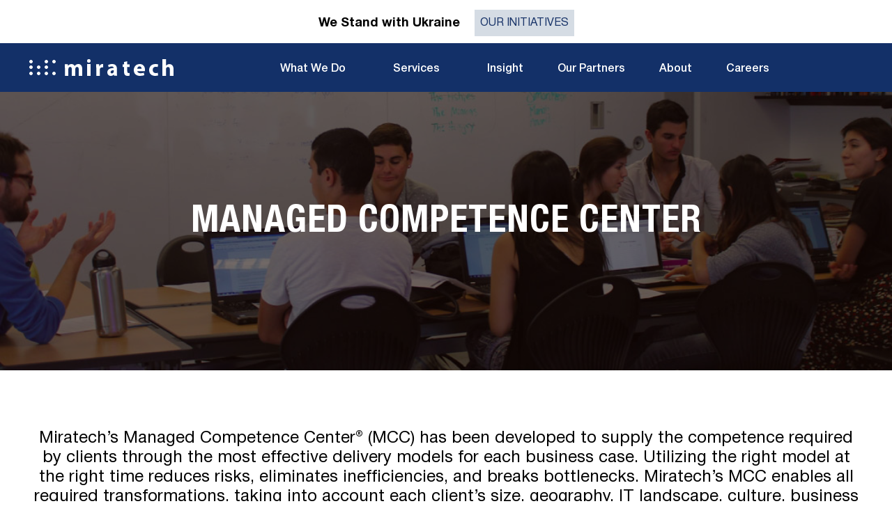

--- FILE ---
content_type: text/html; charset=UTF-8
request_url: https://miratechgroup.com/services/managed_competence_center/
body_size: 49488
content:
<!DOCTYPE html>
<html lang="en">

<head><meta charset="UTF-8"><script>if(navigator.userAgent.match(/MSIE|Internet Explorer/i)||navigator.userAgent.match(/Trident\/7\..*?rv:11/i)){var href=document.location.href;if(!href.match(/[?&]nowprocket/)){if(href.indexOf("?")==-1){if(href.indexOf("#")==-1){document.location.href=href+"?nowprocket=1"}else{document.location.href=href.replace("#","?nowprocket=1#")}}else{if(href.indexOf("#")==-1){document.location.href=href+"&nowprocket=1"}else{document.location.href=href.replace("#","&nowprocket=1#")}}}}</script><script>(()=>{class RocketLazyLoadScripts{constructor(){this.v="2.0.3",this.userEvents=["keydown","keyup","mousedown","mouseup","mousemove","mouseover","mouseenter","mouseout","mouseleave","touchmove","touchstart","touchend","touchcancel","wheel","click","dblclick","input","visibilitychange"],this.attributeEvents=["onblur","onclick","oncontextmenu","ondblclick","onfocus","onmousedown","onmouseenter","onmouseleave","onmousemove","onmouseout","onmouseover","onmouseup","onmousewheel","onscroll","onsubmit"]}async t(){this.i(),this.o(),/iP(ad|hone)/.test(navigator.userAgent)&&this.h(),this.u(),this.l(this),this.m(),this.k(this),this.p(this),this._(),await Promise.all([this.R(),this.L()]),this.lastBreath=Date.now(),this.S(this),this.P(),this.D(),this.O(),this.M(),await this.C(this.delayedScripts.normal),await this.C(this.delayedScripts.defer),await this.C(this.delayedScripts.async),this.F("domReady"),await this.T(),await this.j(),await this.I(),this.F("windowLoad"),await this.A(),window.dispatchEvent(new Event("rocket-allScriptsLoaded")),this.everythingLoaded=!0,this.lastTouchEnd&&await new Promise((t=>setTimeout(t,500-Date.now()+this.lastTouchEnd))),this.H(),this.F("all"),this.U(),this.W()}i(){this.CSPIssue=sessionStorage.getItem("rocketCSPIssue"),document.addEventListener("securitypolicyviolation",(t=>{this.CSPIssue||"script-src-elem"!==t.violatedDirective||"data"!==t.blockedURI||(this.CSPIssue=!0,sessionStorage.setItem("rocketCSPIssue",!0))}),{isRocket:!0})}o(){window.addEventListener("pageshow",(t=>{this.persisted=t.persisted,this.realWindowLoadedFired=!0}),{isRocket:!0}),window.addEventListener("pagehide",(()=>{this.onFirstUserAction=null}),{isRocket:!0})}h(){let t;function e(e){t=e}window.addEventListener("touchstart",e,{isRocket:!0}),window.addEventListener("touchend",(function i(o){Math.abs(o.changedTouches[0].pageX-t.changedTouches[0].pageX)<10&&Math.abs(o.changedTouches[0].pageY-t.changedTouches[0].pageY)<10&&o.timeStamp-t.timeStamp<200&&(o.target.dispatchEvent(new PointerEvent("click",{target:o.target,bubbles:!0,cancelable:!0,detail:1})),event.preventDefault(),window.removeEventListener("touchstart",e,{isRocket:!0}),window.removeEventListener("touchend",i,{isRocket:!0}))}),{isRocket:!0})}q(t){this.userActionTriggered||("mousemove"!==t.type||this.firstMousemoveIgnored?"keyup"===t.type||"mouseover"===t.type||"mouseout"===t.type||(this.userActionTriggered=!0,this.onFirstUserAction&&this.onFirstUserAction()):this.firstMousemoveIgnored=!0),"click"===t.type&&t.preventDefault(),this.savedUserEvents.length>0&&(t.stopPropagation(),t.stopImmediatePropagation()),"touchstart"===this.lastEvent&&"touchend"===t.type&&(this.lastTouchEnd=Date.now()),"click"===t.type&&(this.lastTouchEnd=0),this.lastEvent=t.type,this.savedUserEvents.push(t)}u(){this.savedUserEvents=[],this.userEventHandler=this.q.bind(this),this.userEvents.forEach((t=>window.addEventListener(t,this.userEventHandler,{passive:!1,isRocket:!0})))}U(){this.userEvents.forEach((t=>window.removeEventListener(t,this.userEventHandler,{passive:!1,isRocket:!0}))),this.savedUserEvents.forEach((t=>{t.target.dispatchEvent(new window[t.constructor.name](t.type,t))}))}m(){this.eventsMutationObserver=new MutationObserver((t=>{const e="return false";for(const i of t){if("attributes"===i.type){const t=i.target.getAttribute(i.attributeName);t&&t!==e&&(i.target.setAttribute("data-rocket-"+i.attributeName,t),i.target["rocket"+i.attributeName]=new Function("event",t),i.target.setAttribute(i.attributeName,e))}"childList"===i.type&&i.addedNodes.forEach((t=>{if(t.nodeType===Node.ELEMENT_NODE)for(const i of t.attributes)this.attributeEvents.includes(i.name)&&i.value&&""!==i.value&&(t.setAttribute("data-rocket-"+i.name,i.value),t["rocket"+i.name]=new Function("event",i.value),t.setAttribute(i.name,e))}))}})),this.eventsMutationObserver.observe(document,{subtree:!0,childList:!0,attributeFilter:this.attributeEvents})}H(){this.eventsMutationObserver.disconnect(),this.attributeEvents.forEach((t=>{document.querySelectorAll("[data-rocket-"+t+"]").forEach((e=>{e.setAttribute(t,e.getAttribute("data-rocket-"+t)),e.removeAttribute("data-rocket-"+t)}))}))}k(t){Object.defineProperty(HTMLElement.prototype,"onclick",{get(){return this.rocketonclick||null},set(e){this.rocketonclick=e,this.setAttribute(t.everythingLoaded?"onclick":"data-rocket-onclick","this.rocketonclick(event)")}})}S(t){function e(e,i){let o=e[i];e[i]=null,Object.defineProperty(e,i,{get:()=>o,set(s){t.everythingLoaded?o=s:e["rocket"+i]=o=s}})}e(document,"onreadystatechange"),e(window,"onload"),e(window,"onpageshow");try{Object.defineProperty(document,"readyState",{get:()=>t.rocketReadyState,set(e){t.rocketReadyState=e},configurable:!0}),document.readyState="loading"}catch(t){console.log("WPRocket DJE readyState conflict, bypassing")}}l(t){this.originalAddEventListener=EventTarget.prototype.addEventListener,this.originalRemoveEventListener=EventTarget.prototype.removeEventListener,this.savedEventListeners=[],EventTarget.prototype.addEventListener=function(e,i,o){o&&o.isRocket||!t.B(e,this)&&!t.userEvents.includes(e)||t.B(e,this)&&!t.userActionTriggered||e.startsWith("rocket-")||t.everythingLoaded?t.originalAddEventListener.call(this,e,i,o):t.savedEventListeners.push({target:this,remove:!1,type:e,func:i,options:o})},EventTarget.prototype.removeEventListener=function(e,i,o){o&&o.isRocket||!t.B(e,this)&&!t.userEvents.includes(e)||t.B(e,this)&&!t.userActionTriggered||e.startsWith("rocket-")||t.everythingLoaded?t.originalRemoveEventListener.call(this,e,i,o):t.savedEventListeners.push({target:this,remove:!0,type:e,func:i,options:o})}}F(t){"all"===t&&(EventTarget.prototype.addEventListener=this.originalAddEventListener,EventTarget.prototype.removeEventListener=this.originalRemoveEventListener),this.savedEventListeners=this.savedEventListeners.filter((e=>{let i=e.type,o=e.target||window;return"domReady"===t&&"DOMContentLoaded"!==i&&"readystatechange"!==i||("windowLoad"===t&&"load"!==i&&"readystatechange"!==i&&"pageshow"!==i||(this.B(i,o)&&(i="rocket-"+i),e.remove?o.removeEventListener(i,e.func,e.options):o.addEventListener(i,e.func,e.options),!1))}))}p(t){let e;function i(e){return t.everythingLoaded?e:e.split(" ").map((t=>"load"===t||t.startsWith("load.")?"rocket-jquery-load":t)).join(" ")}function o(o){function s(e){const s=o.fn[e];o.fn[e]=o.fn.init.prototype[e]=function(){return this[0]===window&&t.userActionTriggered&&("string"==typeof arguments[0]||arguments[0]instanceof String?arguments[0]=i(arguments[0]):"object"==typeof arguments[0]&&Object.keys(arguments[0]).forEach((t=>{const e=arguments[0][t];delete arguments[0][t],arguments[0][i(t)]=e}))),s.apply(this,arguments),this}}if(o&&o.fn&&!t.allJQueries.includes(o)){const e={DOMContentLoaded:[],"rocket-DOMContentLoaded":[]};for(const t in e)document.addEventListener(t,(()=>{e[t].forEach((t=>t()))}),{isRocket:!0});o.fn.ready=o.fn.init.prototype.ready=function(i){function s(){parseInt(o.fn.jquery)>2?setTimeout((()=>i.bind(document)(o))):i.bind(document)(o)}return t.realDomReadyFired?!t.userActionTriggered||t.fauxDomReadyFired?s():e["rocket-DOMContentLoaded"].push(s):e.DOMContentLoaded.push(s),o([])},s("on"),s("one"),s("off"),t.allJQueries.push(o)}e=o}t.allJQueries=[],o(window.jQuery),Object.defineProperty(window,"jQuery",{get:()=>e,set(t){o(t)}})}P(){const t=new Map;document.write=document.writeln=function(e){const i=document.currentScript,o=document.createRange(),s=i.parentElement;let n=t.get(i);void 0===n&&(n=i.nextSibling,t.set(i,n));const c=document.createDocumentFragment();o.setStart(c,0),c.appendChild(o.createContextualFragment(e)),s.insertBefore(c,n)}}async R(){return new Promise((t=>{this.userActionTriggered?t():this.onFirstUserAction=t}))}async L(){return new Promise((t=>{document.addEventListener("DOMContentLoaded",(()=>{this.realDomReadyFired=!0,t()}),{isRocket:!0})}))}async I(){return this.realWindowLoadedFired?Promise.resolve():new Promise((t=>{window.addEventListener("load",t,{isRocket:!0})}))}M(){this.pendingScripts=[];this.scriptsMutationObserver=new MutationObserver((t=>{for(const e of t)e.addedNodes.forEach((t=>{"SCRIPT"!==t.tagName||t.noModule||t.isWPRocket||this.pendingScripts.push({script:t,promise:new Promise((e=>{const i=()=>{const i=this.pendingScripts.findIndex((e=>e.script===t));i>=0&&this.pendingScripts.splice(i,1),e()};t.addEventListener("load",i,{isRocket:!0}),t.addEventListener("error",i,{isRocket:!0}),setTimeout(i,1e3)}))})}))})),this.scriptsMutationObserver.observe(document,{childList:!0,subtree:!0})}async j(){await this.J(),this.pendingScripts.length?(await this.pendingScripts[0].promise,await this.j()):this.scriptsMutationObserver.disconnect()}D(){this.delayedScripts={normal:[],async:[],defer:[]},document.querySelectorAll("script[type$=rocketlazyloadscript]").forEach((t=>{t.hasAttribute("data-rocket-src")?t.hasAttribute("async")&&!1!==t.async?this.delayedScripts.async.push(t):t.hasAttribute("defer")&&!1!==t.defer||"module"===t.getAttribute("data-rocket-type")?this.delayedScripts.defer.push(t):this.delayedScripts.normal.push(t):this.delayedScripts.normal.push(t)}))}async _(){await this.L();let t=[];document.querySelectorAll("script[type$=rocketlazyloadscript][data-rocket-src]").forEach((e=>{let i=e.getAttribute("data-rocket-src");if(i&&!i.startsWith("data:")){i.startsWith("//")&&(i=location.protocol+i);try{const o=new URL(i).origin;o!==location.origin&&t.push({src:o,crossOrigin:e.crossOrigin||"module"===e.getAttribute("data-rocket-type")})}catch(t){}}})),t=[...new Map(t.map((t=>[JSON.stringify(t),t]))).values()],this.N(t,"preconnect")}async $(t){if(await this.G(),!0!==t.noModule||!("noModule"in HTMLScriptElement.prototype))return new Promise((e=>{let i;function o(){(i||t).setAttribute("data-rocket-status","executed"),e()}try{if(navigator.userAgent.includes("Firefox/")||""===navigator.vendor||this.CSPIssue)i=document.createElement("script"),[...t.attributes].forEach((t=>{let e=t.nodeName;"type"!==e&&("data-rocket-type"===e&&(e="type"),"data-rocket-src"===e&&(e="src"),i.setAttribute(e,t.nodeValue))})),t.text&&(i.text=t.text),t.nonce&&(i.nonce=t.nonce),i.hasAttribute("src")?(i.addEventListener("load",o,{isRocket:!0}),i.addEventListener("error",(()=>{i.setAttribute("data-rocket-status","failed-network"),e()}),{isRocket:!0}),setTimeout((()=>{i.isConnected||e()}),1)):(i.text=t.text,o()),i.isWPRocket=!0,t.parentNode.replaceChild(i,t);else{const i=t.getAttribute("data-rocket-type"),s=t.getAttribute("data-rocket-src");i?(t.type=i,t.removeAttribute("data-rocket-type")):t.removeAttribute("type"),t.addEventListener("load",o,{isRocket:!0}),t.addEventListener("error",(i=>{this.CSPIssue&&i.target.src.startsWith("data:")?(console.log("WPRocket: CSP fallback activated"),t.removeAttribute("src"),this.$(t).then(e)):(t.setAttribute("data-rocket-status","failed-network"),e())}),{isRocket:!0}),s?(t.fetchPriority="high",t.removeAttribute("data-rocket-src"),t.src=s):t.src="data:text/javascript;base64,"+window.btoa(unescape(encodeURIComponent(t.text)))}}catch(i){t.setAttribute("data-rocket-status","failed-transform"),e()}}));t.setAttribute("data-rocket-status","skipped")}async C(t){const e=t.shift();return e?(e.isConnected&&await this.$(e),this.C(t)):Promise.resolve()}O(){this.N([...this.delayedScripts.normal,...this.delayedScripts.defer,...this.delayedScripts.async],"preload")}N(t,e){this.trash=this.trash||[];let i=!0;var o=document.createDocumentFragment();t.forEach((t=>{const s=t.getAttribute&&t.getAttribute("data-rocket-src")||t.src;if(s&&!s.startsWith("data:")){const n=document.createElement("link");n.href=s,n.rel=e,"preconnect"!==e&&(n.as="script",n.fetchPriority=i?"high":"low"),t.getAttribute&&"module"===t.getAttribute("data-rocket-type")&&(n.crossOrigin=!0),t.crossOrigin&&(n.crossOrigin=t.crossOrigin),t.integrity&&(n.integrity=t.integrity),t.nonce&&(n.nonce=t.nonce),o.appendChild(n),this.trash.push(n),i=!1}})),document.head.appendChild(o)}W(){this.trash.forEach((t=>t.remove()))}async T(){try{document.readyState="interactive"}catch(t){}this.fauxDomReadyFired=!0;try{await this.G(),document.dispatchEvent(new Event("rocket-readystatechange")),await this.G(),document.rocketonreadystatechange&&document.rocketonreadystatechange(),await this.G(),document.dispatchEvent(new Event("rocket-DOMContentLoaded")),await this.G(),window.dispatchEvent(new Event("rocket-DOMContentLoaded"))}catch(t){console.error(t)}}async A(){try{document.readyState="complete"}catch(t){}try{await this.G(),document.dispatchEvent(new Event("rocket-readystatechange")),await this.G(),document.rocketonreadystatechange&&document.rocketonreadystatechange(),await this.G(),window.dispatchEvent(new Event("rocket-load")),await this.G(),window.rocketonload&&window.rocketonload(),await this.G(),this.allJQueries.forEach((t=>t(window).trigger("rocket-jquery-load"))),await this.G();const t=new Event("rocket-pageshow");t.persisted=this.persisted,window.dispatchEvent(t),await this.G(),window.rocketonpageshow&&window.rocketonpageshow({persisted:this.persisted})}catch(t){console.error(t)}}async G(){Date.now()-this.lastBreath>45&&(await this.J(),this.lastBreath=Date.now())}async J(){return document.hidden?new Promise((t=>setTimeout(t))):new Promise((t=>requestAnimationFrame(t)))}B(t,e){return e===document&&"readystatechange"===t||(e===document&&"DOMContentLoaded"===t||(e===window&&"DOMContentLoaded"===t||(e===window&&"load"===t||e===window&&"pageshow"===t)))}static run(){(new RocketLazyLoadScripts).t()}}RocketLazyLoadScripts.run()})();</script>
	
	<meta name="viewport" content="width=device-width,initial-scale=1">

	<title>Managed Competence Center (MCC) by Miratech</title>
<link crossorigin data-rocket-preconnect href="https://snap.licdn.com" rel="preconnect">
<link crossorigin data-rocket-preconnect href="https://diffuser-cdn.app-us1.com" rel="preconnect">
<link crossorigin data-rocket-preconnect href="https://www.googletagmanager.com" rel="preconnect">
<link crossorigin data-rocket-preconnect href="https://miratechgroup63202.activehosted.com" rel="preconnect">
<link crossorigin data-rocket-preconnect href="https://maps.googleapis.com" rel="preconnect">
<link crossorigin data-rocket-preconnect href="https://www.google.com" rel="preconnect">
<link crossorigin data-rocket-preload as="font" href="https://miratechgroup.com/wp-content/themes/miratech/assets/fonts/iconFont.ttf" rel="preload">
<link crossorigin data-rocket-preload as="font" href="https://miratechgroup.com/wp-content/themes/miratech/assets/fonts/HelveticaNeueCyr-Medium.woff" rel="preload">
<link crossorigin data-rocket-preload as="font" href="https://miratechgroup.com/wp-content/themes/miratech/assets/fonts/HelveticaNeueCyr-Roman.woff" rel="preload">
<link crossorigin data-rocket-preload as="font" href="https://miratechgroup.com/wp-content/themes/miratech/assets/fonts/HelveticaNeueCyr-Thin.woff" rel="preload">
<link crossorigin data-rocket-preload as="font" href="https://miratechgroup.com/wp-content/themes/miratech/assets/fonts/HelveticaNeueCyr-Bold.woff" rel="preload">
<link crossorigin data-rocket-preload as="font" href="https://miratechgroup.com/wp-content/themes/miratech/assets/fonts/HelveticaNeue-CondensedBold.woff" rel="preload">
<style id="wpr-usedcss">img:is([sizes=auto i],[sizes^="auto," i]){contain-intrinsic-size:3000px 1500px}input:-webkit-autofill{-webkit-box-shadow:0 0 0 30px #fff inset}:root{--ss-primary-color:#5897fb;--ss-bg-color:#ffffff;--ss-font-color:#4d4d4d;--ss-font-placeholder-color:#8d8d8d;--ss-disabled-color:#dcdee2;--ss-border-color:#dcdee2;--ss-highlight-color:#fffb8c;--ss-success-color:#00b755;--ss-error-color:#dc3545;--ss-focus-color:#5897fb;--ss-main-height:30px;--ss-content-height:300px;--ss-spacing-l:7px;--ss-spacing-m:5px;--ss-spacing-s:3px;--ss-animation-timing:0.2s;--ss-border-radius:4px}img.emoji{display:inline!important;border:none!important;box-shadow:none!important;height:1em!important;width:1em!important;margin:0 .07em!important;vertical-align:-.1em!important;background:0 0!important;padding:0!important}:where(.wp-block-button__link){border-radius:9999px;box-shadow:none;padding:calc(.667em + 2px) calc(1.333em + 2px);text-decoration:none}:root :where(.wp-block-button .wp-block-button__link.is-style-outline),:root :where(.wp-block-button.is-style-outline>.wp-block-button__link){border:2px solid;padding:.667em 1.333em}:root :where(.wp-block-button .wp-block-button__link.is-style-outline:not(.has-text-color)),:root :where(.wp-block-button.is-style-outline>.wp-block-button__link:not(.has-text-color)){color:currentColor}:root :where(.wp-block-button .wp-block-button__link.is-style-outline:not(.has-background)),:root :where(.wp-block-button.is-style-outline>.wp-block-button__link:not(.has-background)){background-color:initial;background-image:none}:where(.wp-block-calendar table:not(.has-background) th){background:#ddd}:where(.wp-block-columns){margin-bottom:1.75em}:where(.wp-block-columns.has-background){padding:1.25em 2.375em}:where(.wp-block-post-comments input[type=submit]){border:none}:where(.wp-block-cover-image:not(.has-text-color)),:where(.wp-block-cover:not(.has-text-color)){color:#fff}:where(.wp-block-cover-image.is-light:not(.has-text-color)),:where(.wp-block-cover.is-light:not(.has-text-color)){color:#000}:root :where(.wp-block-cover h1:not(.has-text-color)),:root :where(.wp-block-cover h2:not(.has-text-color)),:root :where(.wp-block-cover h3:not(.has-text-color)),:root :where(.wp-block-cover h4:not(.has-text-color)),:root :where(.wp-block-cover h5:not(.has-text-color)),:root :where(.wp-block-cover h6:not(.has-text-color)),:root :where(.wp-block-cover p:not(.has-text-color)){color:inherit}:where(.wp-block-file){margin-bottom:1.5em}:where(.wp-block-file__button){border-radius:2em;display:inline-block;padding:.5em 1em}:where(.wp-block-file__button):is(a):active,:where(.wp-block-file__button):is(a):focus,:where(.wp-block-file__button):is(a):hover,:where(.wp-block-file__button):is(a):visited{box-shadow:none;color:#fff;opacity:.85;text-decoration:none}:where(.wp-block-group.wp-block-group-is-layout-constrained){position:relative}:root :where(.wp-block-image.is-style-rounded img,.wp-block-image .is-style-rounded img){border-radius:9999px}:where(.wp-block-latest-comments:not([style*=line-height] .wp-block-latest-comments__comment)){line-height:1.1}:where(.wp-block-latest-comments:not([style*=line-height] .wp-block-latest-comments__comment-excerpt p)){line-height:1.8}:root :where(.wp-block-latest-posts.is-grid){padding:0}:root :where(.wp-block-latest-posts.wp-block-latest-posts__list){padding-left:0}ul{box-sizing:border-box}:root :where(.wp-block-list.has-background){padding:1.25em 2.375em}:where(.wp-block-navigation.has-background .wp-block-navigation-item a:not(.wp-element-button)),:where(.wp-block-navigation.has-background .wp-block-navigation-submenu a:not(.wp-element-button)){padding:.5em 1em}:where(.wp-block-navigation .wp-block-navigation__submenu-container .wp-block-navigation-item a:not(.wp-element-button)),:where(.wp-block-navigation .wp-block-navigation__submenu-container .wp-block-navigation-submenu a:not(.wp-element-button)),:where(.wp-block-navigation .wp-block-navigation__submenu-container .wp-block-navigation-submenu button.wp-block-navigation-item__content),:where(.wp-block-navigation .wp-block-navigation__submenu-container .wp-block-pages-list__item button.wp-block-navigation-item__content){padding:.5em 1em}:root :where(p.has-background){padding:1.25em 2.375em}:where(p.has-text-color:not(.has-link-color)) a{color:inherit}:where(.wp-block-post-comments-form) input:not([type=submit]),:where(.wp-block-post-comments-form) textarea{border:1px solid #949494;font-family:inherit;font-size:1em}:where(.wp-block-post-comments-form) input:where(:not([type=submit]):not([type=checkbox])),:where(.wp-block-post-comments-form) textarea{padding:calc(.667em + 2px)}:where(.wp-block-post-excerpt){box-sizing:border-box;margin-bottom:var(--wp--style--block-gap);margin-top:var(--wp--style--block-gap)}:where(.wp-block-preformatted.has-background){padding:1.25em 2.375em}:where(.wp-block-search__button){border:1px solid #ccc;padding:6px 10px}:where(.wp-block-search__input){font-family:inherit;font-size:inherit;font-style:inherit;font-weight:inherit;letter-spacing:inherit;line-height:inherit;text-transform:inherit}:where(.wp-block-search__button-inside .wp-block-search__inside-wrapper){border:1px solid #949494;box-sizing:border-box;padding:4px}:where(.wp-block-search__button-inside .wp-block-search__inside-wrapper) .wp-block-search__input{border:none;border-radius:0;padding:0 4px}:where(.wp-block-search__button-inside .wp-block-search__inside-wrapper) .wp-block-search__input:focus{outline:0}:where(.wp-block-search__button-inside .wp-block-search__inside-wrapper) :where(.wp-block-search__button){padding:4px 8px}:root :where(.wp-block-separator.is-style-dots){height:auto;line-height:1;text-align:center}:root :where(.wp-block-separator.is-style-dots):before{color:currentColor;content:"···";font-family:serif;font-size:1.5em;letter-spacing:2em;padding-left:2em}:root :where(.wp-block-site-logo.is-style-rounded){border-radius:9999px}:where(.wp-block-social-links:not(.is-style-logos-only)) .wp-social-link{background-color:#f0f0f0;color:#444}:where(.wp-block-social-links:not(.is-style-logos-only)) .wp-social-link-amazon{background-color:#f90;color:#fff}:where(.wp-block-social-links:not(.is-style-logos-only)) .wp-social-link-bandcamp{background-color:#1ea0c3;color:#fff}:where(.wp-block-social-links:not(.is-style-logos-only)) .wp-social-link-behance{background-color:#0757fe;color:#fff}:where(.wp-block-social-links:not(.is-style-logos-only)) .wp-social-link-bluesky{background-color:#0a7aff;color:#fff}:where(.wp-block-social-links:not(.is-style-logos-only)) .wp-social-link-codepen{background-color:#1e1f26;color:#fff}:where(.wp-block-social-links:not(.is-style-logos-only)) .wp-social-link-deviantart{background-color:#02e49b;color:#fff}:where(.wp-block-social-links:not(.is-style-logos-only)) .wp-social-link-discord{background-color:#5865f2;color:#fff}:where(.wp-block-social-links:not(.is-style-logos-only)) .wp-social-link-dribbble{background-color:#e94c89;color:#fff}:where(.wp-block-social-links:not(.is-style-logos-only)) .wp-social-link-dropbox{background-color:#4280ff;color:#fff}:where(.wp-block-social-links:not(.is-style-logos-only)) .wp-social-link-etsy{background-color:#f45800;color:#fff}:where(.wp-block-social-links:not(.is-style-logos-only)) .wp-social-link-facebook{background-color:#0866ff;color:#fff}:where(.wp-block-social-links:not(.is-style-logos-only)) .wp-social-link-fivehundredpx{background-color:#000;color:#fff}:where(.wp-block-social-links:not(.is-style-logos-only)) .wp-social-link-flickr{background-color:#0461dd;color:#fff}:where(.wp-block-social-links:not(.is-style-logos-only)) .wp-social-link-foursquare{background-color:#e65678;color:#fff}:where(.wp-block-social-links:not(.is-style-logos-only)) .wp-social-link-github{background-color:#24292d;color:#fff}:where(.wp-block-social-links:not(.is-style-logos-only)) .wp-social-link-goodreads{background-color:#eceadd;color:#382110}:where(.wp-block-social-links:not(.is-style-logos-only)) .wp-social-link-google{background-color:#ea4434;color:#fff}:where(.wp-block-social-links:not(.is-style-logos-only)) .wp-social-link-gravatar{background-color:#1d4fc4;color:#fff}:where(.wp-block-social-links:not(.is-style-logos-only)) .wp-social-link-instagram{background-color:#f00075;color:#fff}:where(.wp-block-social-links:not(.is-style-logos-only)) .wp-social-link-lastfm{background-color:#e21b24;color:#fff}:where(.wp-block-social-links:not(.is-style-logos-only)) .wp-social-link-linkedin{background-color:#0d66c2;color:#fff}:where(.wp-block-social-links:not(.is-style-logos-only)) .wp-social-link-mastodon{background-color:#3288d4;color:#fff}:where(.wp-block-social-links:not(.is-style-logos-only)) .wp-social-link-medium{background-color:#000;color:#fff}:where(.wp-block-social-links:not(.is-style-logos-only)) .wp-social-link-meetup{background-color:#f6405f;color:#fff}:where(.wp-block-social-links:not(.is-style-logos-only)) .wp-social-link-patreon{background-color:#000;color:#fff}:where(.wp-block-social-links:not(.is-style-logos-only)) .wp-social-link-pinterest{background-color:#e60122;color:#fff}:where(.wp-block-social-links:not(.is-style-logos-only)) .wp-social-link-pocket{background-color:#ef4155;color:#fff}:where(.wp-block-social-links:not(.is-style-logos-only)) .wp-social-link-reddit{background-color:#ff4500;color:#fff}:where(.wp-block-social-links:not(.is-style-logos-only)) .wp-social-link-skype{background-color:#0478d7;color:#fff}:where(.wp-block-social-links:not(.is-style-logos-only)) .wp-social-link-snapchat{background-color:#fefc00;color:#fff;stroke:#000}:where(.wp-block-social-links:not(.is-style-logos-only)) .wp-social-link-soundcloud{background-color:#ff5600;color:#fff}:where(.wp-block-social-links:not(.is-style-logos-only)) .wp-social-link-spotify{background-color:#1bd760;color:#fff}:where(.wp-block-social-links:not(.is-style-logos-only)) .wp-social-link-telegram{background-color:#2aabee;color:#fff}:where(.wp-block-social-links:not(.is-style-logos-only)) .wp-social-link-threads{background-color:#000;color:#fff}:where(.wp-block-social-links:not(.is-style-logos-only)) .wp-social-link-tiktok{background-color:#000;color:#fff}:where(.wp-block-social-links:not(.is-style-logos-only)) .wp-social-link-tumblr{background-color:#011835;color:#fff}:where(.wp-block-social-links:not(.is-style-logos-only)) .wp-social-link-twitch{background-color:#6440a4;color:#fff}:where(.wp-block-social-links:not(.is-style-logos-only)) .wp-social-link-twitter{background-color:#1da1f2;color:#fff}:where(.wp-block-social-links:not(.is-style-logos-only)) .wp-social-link-vimeo{background-color:#1eb7ea;color:#fff}:where(.wp-block-social-links:not(.is-style-logos-only)) .wp-social-link-vk{background-color:#4680c2;color:#fff}:where(.wp-block-social-links:not(.is-style-logos-only)) .wp-social-link-wordpress{background-color:#3499cd;color:#fff}:where(.wp-block-social-links:not(.is-style-logos-only)) .wp-social-link-whatsapp{background-color:#25d366;color:#fff}:where(.wp-block-social-links:not(.is-style-logos-only)) .wp-social-link-x{background-color:#000;color:#fff}:where(.wp-block-social-links:not(.is-style-logos-only)) .wp-social-link-yelp{background-color:#d32422;color:#fff}:where(.wp-block-social-links:not(.is-style-logos-only)) .wp-social-link-youtube{background-color:red;color:#fff}:where(.wp-block-social-links.is-style-logos-only) .wp-social-link{background:0 0}:where(.wp-block-social-links.is-style-logos-only) .wp-social-link svg{height:1.25em;width:1.25em}:where(.wp-block-social-links.is-style-logos-only) .wp-social-link-amazon{color:#f90}:where(.wp-block-social-links.is-style-logos-only) .wp-social-link-bandcamp{color:#1ea0c3}:where(.wp-block-social-links.is-style-logos-only) .wp-social-link-behance{color:#0757fe}:where(.wp-block-social-links.is-style-logos-only) .wp-social-link-bluesky{color:#0a7aff}:where(.wp-block-social-links.is-style-logos-only) .wp-social-link-codepen{color:#1e1f26}:where(.wp-block-social-links.is-style-logos-only) .wp-social-link-deviantart{color:#02e49b}:where(.wp-block-social-links.is-style-logos-only) .wp-social-link-discord{color:#5865f2}:where(.wp-block-social-links.is-style-logos-only) .wp-social-link-dribbble{color:#e94c89}:where(.wp-block-social-links.is-style-logos-only) .wp-social-link-dropbox{color:#4280ff}:where(.wp-block-social-links.is-style-logos-only) .wp-social-link-etsy{color:#f45800}:where(.wp-block-social-links.is-style-logos-only) .wp-social-link-facebook{color:#0866ff}:where(.wp-block-social-links.is-style-logos-only) .wp-social-link-fivehundredpx{color:#000}:where(.wp-block-social-links.is-style-logos-only) .wp-social-link-flickr{color:#0461dd}:where(.wp-block-social-links.is-style-logos-only) .wp-social-link-foursquare{color:#e65678}:where(.wp-block-social-links.is-style-logos-only) .wp-social-link-github{color:#24292d}:where(.wp-block-social-links.is-style-logos-only) .wp-social-link-goodreads{color:#382110}:where(.wp-block-social-links.is-style-logos-only) .wp-social-link-google{color:#ea4434}:where(.wp-block-social-links.is-style-logos-only) .wp-social-link-gravatar{color:#1d4fc4}:where(.wp-block-social-links.is-style-logos-only) .wp-social-link-instagram{color:#f00075}:where(.wp-block-social-links.is-style-logos-only) .wp-social-link-lastfm{color:#e21b24}:where(.wp-block-social-links.is-style-logos-only) .wp-social-link-linkedin{color:#0d66c2}:where(.wp-block-social-links.is-style-logos-only) .wp-social-link-mastodon{color:#3288d4}:where(.wp-block-social-links.is-style-logos-only) .wp-social-link-medium{color:#000}:where(.wp-block-social-links.is-style-logos-only) .wp-social-link-meetup{color:#f6405f}:where(.wp-block-social-links.is-style-logos-only) .wp-social-link-patreon{color:#000}:where(.wp-block-social-links.is-style-logos-only) .wp-social-link-pinterest{color:#e60122}:where(.wp-block-social-links.is-style-logos-only) .wp-social-link-pocket{color:#ef4155}:where(.wp-block-social-links.is-style-logos-only) .wp-social-link-reddit{color:#ff4500}:where(.wp-block-social-links.is-style-logos-only) .wp-social-link-skype{color:#0478d7}:where(.wp-block-social-links.is-style-logos-only) .wp-social-link-snapchat{color:#fff;stroke:#000}:where(.wp-block-social-links.is-style-logos-only) .wp-social-link-soundcloud{color:#ff5600}:where(.wp-block-social-links.is-style-logos-only) .wp-social-link-spotify{color:#1bd760}:where(.wp-block-social-links.is-style-logos-only) .wp-social-link-telegram{color:#2aabee}:where(.wp-block-social-links.is-style-logos-only) .wp-social-link-threads{color:#000}:where(.wp-block-social-links.is-style-logos-only) .wp-social-link-tiktok{color:#000}:where(.wp-block-social-links.is-style-logos-only) .wp-social-link-tumblr{color:#011835}:where(.wp-block-social-links.is-style-logos-only) .wp-social-link-twitch{color:#6440a4}:where(.wp-block-social-links.is-style-logos-only) .wp-social-link-twitter{color:#1da1f2}:where(.wp-block-social-links.is-style-logos-only) .wp-social-link-vimeo{color:#1eb7ea}:where(.wp-block-social-links.is-style-logos-only) .wp-social-link-vk{color:#4680c2}:where(.wp-block-social-links.is-style-logos-only) .wp-social-link-whatsapp{color:#25d366}:where(.wp-block-social-links.is-style-logos-only) .wp-social-link-wordpress{color:#3499cd}:where(.wp-block-social-links.is-style-logos-only) .wp-social-link-x{color:#000}:where(.wp-block-social-links.is-style-logos-only) .wp-social-link-yelp{color:#d32422}:where(.wp-block-social-links.is-style-logos-only) .wp-social-link-youtube{color:red}:root :where(.wp-block-social-links .wp-social-link a){padding:.25em}:root :where(.wp-block-social-links.is-style-logos-only .wp-social-link a){padding:0}:root :where(.wp-block-social-links.is-style-pill-shape .wp-social-link a){padding-left:.6666666667em;padding-right:.6666666667em}:root :where(.wp-block-tag-cloud.is-style-outline){display:flex;flex-wrap:wrap;gap:1ch}:root :where(.wp-block-tag-cloud.is-style-outline a){border:1px solid;font-size:unset!important;margin-right:0;padding:1ch 2ch;text-decoration:none!important}:root :where(.wp-block-table-of-contents){box-sizing:border-box}:where(.wp-block-term-description){box-sizing:border-box;margin-bottom:var(--wp--style--block-gap);margin-top:var(--wp--style--block-gap)}:where(pre.wp-block-verse){font-family:inherit}:root{--wp--preset--font-size--normal:16px;--wp--preset--font-size--huge:42px}html :where(.has-border-color){border-style:solid}html :where([style*=border-top-color]){border-top-style:solid}html :where([style*=border-right-color]){border-right-style:solid}html :where([style*=border-bottom-color]){border-bottom-style:solid}html :where([style*=border-left-color]){border-left-style:solid}html :where([style*=border-width]){border-style:solid}html :where([style*=border-top-width]){border-top-style:solid}html :where([style*=border-right-width]){border-right-style:solid}html :where([style*=border-bottom-width]){border-bottom-style:solid}html :where([style*=border-left-width]){border-left-style:solid}html :where(img[class*=wp-image-]){height:auto;max-width:100%}:where(figure){margin:0 0 1em}html :where(.is-position-sticky){--wp-admin--admin-bar--position-offset:var(--wp-admin--admin-bar--height,0px)}:root{--wp--preset--aspect-ratio--square:1;--wp--preset--aspect-ratio--4-3:4/3;--wp--preset--aspect-ratio--3-4:3/4;--wp--preset--aspect-ratio--3-2:3/2;--wp--preset--aspect-ratio--2-3:2/3;--wp--preset--aspect-ratio--16-9:16/9;--wp--preset--aspect-ratio--9-16:9/16;--wp--preset--color--black:#000000;--wp--preset--color--cyan-bluish-gray:#abb8c3;--wp--preset--color--white:#ffffff;--wp--preset--color--pale-pink:#f78da7;--wp--preset--color--vivid-red:#cf2e2e;--wp--preset--color--luminous-vivid-orange:#ff6900;--wp--preset--color--luminous-vivid-amber:#fcb900;--wp--preset--color--light-green-cyan:#7bdcb5;--wp--preset--color--vivid-green-cyan:#00d084;--wp--preset--color--pale-cyan-blue:#8ed1fc;--wp--preset--color--vivid-cyan-blue:#0693e3;--wp--preset--color--vivid-purple:#9b51e0;--wp--preset--gradient--vivid-cyan-blue-to-vivid-purple:linear-gradient(135deg,rgba(6, 147, 227, 1) 0%,rgb(155, 81, 224) 100%);--wp--preset--gradient--light-green-cyan-to-vivid-green-cyan:linear-gradient(135deg,rgb(122, 220, 180) 0%,rgb(0, 208, 130) 100%);--wp--preset--gradient--luminous-vivid-amber-to-luminous-vivid-orange:linear-gradient(135deg,rgba(252, 185, 0, 1) 0%,rgba(255, 105, 0, 1) 100%);--wp--preset--gradient--luminous-vivid-orange-to-vivid-red:linear-gradient(135deg,rgba(255, 105, 0, 1) 0%,rgb(207, 46, 46) 100%);--wp--preset--gradient--very-light-gray-to-cyan-bluish-gray:linear-gradient(135deg,rgb(238, 238, 238) 0%,rgb(169, 184, 195) 100%);--wp--preset--gradient--cool-to-warm-spectrum:linear-gradient(135deg,rgb(74, 234, 220) 0%,rgb(151, 120, 209) 20%,rgb(207, 42, 186) 40%,rgb(238, 44, 130) 60%,rgb(251, 105, 98) 80%,rgb(254, 248, 76) 100%);--wp--preset--gradient--blush-light-purple:linear-gradient(135deg,rgb(255, 206, 236) 0%,rgb(152, 150, 240) 100%);--wp--preset--gradient--blush-bordeaux:linear-gradient(135deg,rgb(254, 205, 165) 0%,rgb(254, 45, 45) 50%,rgb(107, 0, 62) 100%);--wp--preset--gradient--luminous-dusk:linear-gradient(135deg,rgb(255, 203, 112) 0%,rgb(199, 81, 192) 50%,rgb(65, 88, 208) 100%);--wp--preset--gradient--pale-ocean:linear-gradient(135deg,rgb(255, 245, 203) 0%,rgb(182, 227, 212) 50%,rgb(51, 167, 181) 100%);--wp--preset--gradient--electric-grass:linear-gradient(135deg,rgb(202, 248, 128) 0%,rgb(113, 206, 126) 100%);--wp--preset--gradient--midnight:linear-gradient(135deg,rgb(2, 3, 129) 0%,rgb(40, 116, 252) 100%);--wp--preset--font-size--small:13px;--wp--preset--font-size--medium:20px;--wp--preset--font-size--large:36px;--wp--preset--font-size--x-large:42px;--wp--preset--spacing--20:0.44rem;--wp--preset--spacing--30:0.67rem;--wp--preset--spacing--40:1rem;--wp--preset--spacing--50:1.5rem;--wp--preset--spacing--60:2.25rem;--wp--preset--spacing--70:3.38rem;--wp--preset--spacing--80:5.06rem;--wp--preset--shadow--natural:6px 6px 9px rgba(0, 0, 0, .2);--wp--preset--shadow--deep:12px 12px 50px rgba(0, 0, 0, .4);--wp--preset--shadow--sharp:6px 6px 0px rgba(0, 0, 0, .2);--wp--preset--shadow--outlined:6px 6px 0px -3px rgba(255, 255, 255, 1),6px 6px rgba(0, 0, 0, 1);--wp--preset--shadow--crisp:6px 6px 0px rgba(0, 0, 0, 1)}:where(.is-layout-flex){gap:.5em}:where(.is-layout-grid){gap:.5em}:where(.wp-block-post-template.is-layout-flex){gap:1.25em}:where(.wp-block-post-template.is-layout-grid){gap:1.25em}:where(.wp-block-columns.is-layout-flex){gap:2em}:where(.wp-block-columns.is-layout-grid){gap:2em}:root :where(.wp-block-pullquote){font-size:1.5em;line-height:1.6}.wpcf7 .screen-reader-response{position:absolute;overflow:hidden;clip:rect(1px,1px,1px,1px);clip-path:inset(50%);height:1px;width:1px;margin:-1px;padding:0;border:0;word-wrap:normal!important}.wpcf7 form .wpcf7-response-output{margin:2em .5em 1em;padding:.2em 1em;border:2px solid #00a0d2}.wpcf7 form.init .wpcf7-response-output,.wpcf7 form.resetting .wpcf7-response-output,.wpcf7 form.submitting .wpcf7-response-output{display:none}.wpcf7 form.sent .wpcf7-response-output{border-color:#46b450}.wpcf7 form.aborted .wpcf7-response-output,.wpcf7 form.failed .wpcf7-response-output{border-color:#dc3232}.wpcf7 form.spam .wpcf7-response-output{border-color:#f56e28}.wpcf7 form.invalid .wpcf7-response-output,.wpcf7 form.payment-required .wpcf7-response-output,.wpcf7 form.unaccepted .wpcf7-response-output{border-color:#ffb900}.wpcf7-form-control-wrap{position:relative}.wpcf7-not-valid-tip{color:#dc3232;font-size:1em;font-weight:400;display:block}.use-floating-validation-tip .wpcf7-not-valid-tip{position:relative;top:-2ex;left:1em;z-index:100;border:1px solid #dc3232;background:#fff;padding:.2em .8em;width:24em}.wpcf7-spinner{visibility:hidden;display:inline-block;background-color:#23282d;opacity:.75;width:24px;height:24px;border:none;border-radius:100%;padding:0;margin:0 24px;position:relative}form.submitting .wpcf7-spinner{visibility:visible}.wpcf7-spinner::before{content:'';position:absolute;background-color:#fbfbfc;top:4px;left:4px;width:6px;height:6px;border:none;border-radius:100%;transform-origin:8px 8px;animation-name:spin;animation-duration:1s;animation-timing-function:linear;animation-iteration-count:infinite}@media (prefers-reduced-motion:reduce){.wpcf7-spinner::before{animation-name:blink;animation-duration:2s}}@keyframes spin{0%{transform:rotate(0)}100%{transform:rotate(360deg)}from{transform:rotate(0)}to{transform:rotate(360deg)}}@keyframes blink{from{opacity:0}50%{opacity:1}to{opacity:0}}.wpcf7 input[type=file]{cursor:pointer}.wpcf7 input[type=file]:disabled{cursor:default}.wpcf7 .wpcf7-submit:disabled{cursor:not-allowed}.wpcf7 input[type=email],.wpcf7 input[type=tel],.wpcf7 input[type=url]{direction:ltr}.popup-template .modal{opacity:0;transition:all .25s ease}.popup-template .modal.is-open{opacity:1;transition:all .25s ease}#cookie-notice{position:fixed;min-width:100%;height:auto;z-index:100000;font-size:13px;letter-spacing:0;line-height:20px;left:0;text-align:center;font-weight:400;font-family:-apple-system,BlinkMacSystemFont,Arial,Roboto,"Helvetica Neue",sans-serif}#cookie-notice,#cookie-notice *{-webkit-box-sizing:border-box;-moz-box-sizing:border-box;box-sizing:border-box}#cookie-notice.cn-animated{-webkit-animation-duration:.5s!important;animation-duration:.5s!important;-webkit-animation-fill-mode:both;animation-fill-mode:both}#cookie-notice .cookie-notice-container{display:block}#cookie-notice.cookie-notice-hidden .cookie-notice-container{display:none}.cn-position-bottom{bottom:0}.cookie-notice-container{padding:15px 30px;text-align:center;width:100%;z-index:2}.cn-close-icon{position:absolute;right:15px;top:50%;margin-top:-10px;width:15px;height:15px;opacity:.5;padding:10px;outline:0;cursor:pointer}.cn-close-icon:hover{opacity:1}.cn-close-icon:after,.cn-close-icon:before{position:absolute;content:' ';height:15px;width:2px;top:3px;background-color:grey}.cn-close-icon:before{transform:rotate(45deg)}.cn-close-icon:after{transform:rotate(-45deg)}#cookie-notice .cn-revoke-cookie{margin:0}#cookie-notice .cn-button{margin:0 0 0 10px;display:inline-block}#cookie-notice .cn-button:not(.cn-button-custom){font-family:-apple-system,BlinkMacSystemFont,Arial,Roboto,"Helvetica Neue",sans-serif;font-weight:400;font-size:13px;letter-spacing:.25px;line-height:20px;margin:0 0 0 10px;text-align:center;text-transform:none;display:inline-block;cursor:pointer;touch-action:manipulation;white-space:nowrap;outline:0;box-shadow:none;text-shadow:none;border:none;-webkit-border-radius:3px;-moz-border-radius:3px;border-radius:3px;text-decoration:none;padding:8.5px 10px;line-height:1;color:inherit}.cn-text-container{margin:0 0 6px}.cn-buttons-container,.cn-text-container{display:inline-block}#cookie-notice.cookie-notice-visible.cn-effect-fade,#cookie-notice.cookie-revoke-visible.cn-effect-fade{-webkit-animation-name:fadeIn;animation-name:fadeIn}#cookie-notice.cn-effect-fade{-webkit-animation-name:fadeOut;animation-name:fadeOut}@-webkit-keyframes fadeIn{from{opacity:0}to{opacity:1}}@keyframes fadeIn{0%{opacity:0}100%{opacity:1}from{opacity:0}to{opacity:1}}@-webkit-keyframes fadeOut{from{opacity:1}to{opacity:0}}@keyframes fadeOut{from{opacity:1}to{opacity:0}}@media all and (max-width:900px){.cookie-notice-container #cn-notice-text{display:block}.cookie-notice-container #cn-notice-buttons{display:block}#cookie-notice .cn-button{margin:0 5px 5px}}@media all and (max-width:480px){.cookie-notice-container{padding:15px 25px}}@font-face{font-family:iconFont;src:url(https://miratechgroup.com/wp-content/themes/miratech/assets/fonts/iconFont.eot);src:url(https://miratechgroup.com/wp-content/themes/miratech/assets/fonts/iconFont.eot) format("embedded-opentype"),url(https://miratechgroup.com/wp-content/themes/miratech/assets/fonts/iconFont.ttf) format("truetype"),url(https://miratechgroup.com/wp-content/themes/miratech/assets/fonts/iconFont.woff) format("woff");font-weight:400;font-style:normal;font-display:swap}html{font-family:sans-serif;-ms-text-size-adjust:100%;-webkit-text-size-adjust:100%}body{margin:0}details,footer,header,main,menu,nav,section,summary{display:block}canvas,progress,video{display:inline-block;vertical-align:baseline}[hidden],template{display:none}a{background-color:transparent}a:active,a:hover{outline:0}b,strong{font-weight:700}h1{font-size:2em;margin:.67em 0}small{font-size:80%}img{border:0}svg:not(:root){overflow:hidden}hr{box-sizing:content-box;height:0}code{font-family:monospace,monospace;font-size:1em}button,input,optgroup,select,textarea{color:inherit;font:inherit;margin:0}button{overflow:visible}button,select{text-transform:none}button,html input[type=button],input[type=reset],input[type=submit]{-webkit-appearance:button;cursor:pointer}button[disabled],html input[disabled]{cursor:default}button::-moz-focus-inner,input::-moz-focus-inner{border:0;padding:0}input{line-height:normal}input[type=checkbox],input[type=radio]{box-sizing:border-box;padding:0}input[type=number]::-webkit-inner-spin-button,input[type=number]::-webkit-outer-spin-button{height:auto}input[type=search]{-webkit-appearance:textfield;box-sizing:content-box}input[type=search]::-webkit-search-cancel-button,input[type=search]::-webkit-search-decoration{-webkit-appearance:none}fieldset{border:1px solid silver;margin:0 2px;padding:.35em .625em .75em}legend{border:0;padding:0}textarea{overflow:auto}optgroup{font-weight:700}table{border-collapse:collapse;border-spacing:0}td,th{padding:0}body{font-family:arial;font-weight:400;-webkit-text-size-adjust:100%;-webkit-font-smoothing:antialiased;min-height:100%;height:100%;letter-spacing:0}img{margin:auto;max-width:100%;display:block}a{text-decoration:none;-webkit-transition:.3s;transition:.3s;cursor:pointer}ul{padding:0;margin:0;list-style-type:none}body{background:#fff;margin-bottom:379px;z-index:1;position:relative}body.static-footer{margin-bottom:0!important}body.static-footer .mainfooter{position:static;z-index:1}section{float:left;width:100%}.news,main{background:#fff}.news:after,main:after{content:"";display:block;clear:both}main{clear:both}main.home-page{overflow:hidden}main.home-page section{float:left;width:100%}main.home-page:after{content:"";clear:both;display:block}.radial-gradient{padding:60px 0;background:#183c82;position:relative}.radial-gradient h4{margin:0;margin-bottom:30px;font-size:48px;font-weight:100!important;line-height:1.2;color:#fff;text-align:center}.radial-gradient:before{content:"";position:absolute;left:0;top:0;width:100%;height:100%;background:radial-gradient(circle closest-corner at 30% 50%,rgba(255,255,255,.2),#183c82)}.solution-banner.parallax{height:500px}.solution-banner.parallax .solution-banner-img{top:40px}.solution-banner.parallax .solution-banner-img:before{display:none}.solution-banner.parallax .item{position:absolute;top:0;left:0;width:100%;height:100%}.solution-banner.parallax .item .simple-paralax{top:0;-webkit-transform:translate(0,0);transform:translate(0,0)}.solution-banner.parallax .item .simple-paralax .solution-banner-text{top:calc(50% + 50px)}.solution-banner.parallax .item:before{content:"";background-color:#140602;opacity:.6;position:absolute;display:inline-block;top:0;left:0;width:100%;height:100%}.contact-us-section{float:left;width:100%;min-height:310px;position:relative;background:#f6f6ff;overflow:hidden}.contact-us-section.mih250{min-height:250px}.contact-us-section.mih250 .title{margin-bottom:30px}.contact-us-section.open .content,.contact-us-section.open .help-info-section{opacity:0;max-height:0;overflow:hidden;padding:0}.contact-us-section.open .block-ready-success-form{max-height:1000px;opacity:1;z-index:2;-webkit-transition:.3s;transition:.3s;padding:70px 0 50px}@media screen and (max-width:1023px){.contact-us-section.open .block-ready-success-form{padding:50px 0 30px}}.contact-us-section .background{position:absolute;top:0;left:50%;-webkit-transform:translateX(-50%);transform:translateX(-50%);width:100%;max-width:1440px;height:100%;background-position:50% 100%;background-repeat:no-repeat;background-size:cover}@media screen and (max-width:1024px){.contact-us-section .background{background-position:70% 100%}}@media screen and (max-width:600px){html :where(.is-position-sticky){--wp-admin--admin-bar--position-offset:0px}.solution-banner.parallax .item .simple-paralax .solution-banner-text br{display:none}.contact-us-section .background{background-position:40% 100%}}.contact-us-section .wrap{max-width:990px}.contact-us-section .content{position:absolute;top:50%;-webkit-transform:translateY(-50%);transform:translateY(-50%);width:100%;-webkit-transition:.7s;transition:.7s}.contact-us-section .content span{margin-bottom:20px;font-size:20px;font-weight:400;color:#666;display:block;line-height:1.2}.slider-aside-img-section{overflow:hidden;padding:65px 0 80px;margin-bottom:80px}.slider-aside-img-section h4{margin-bottom:55px}@media screen and (max-width:760px){.contact-us-section{min-height:240px}.contact-us-section.open .block-ready-success-form{padding:40px 0 15px}.slider-aside-img-section{padding:50px 0 40px}.slider-aside-img-section h4{margin-bottom:30px}}.slider-aside-img{float:left;width:100%}.slider-aside-img .item{float:left;width:100%}.slider-aside-img .item.align-right .content{float:left}.slider-aside-img .item.align-right .img{float:right}.slider-aside-img .item .content{width:calc(50% - 15px);float:left;color:#fff}@media screen and (max-width:800px){.radial-gradient h4{font-size:36px}.slider-aside-img .item .content{width:100%;margin-top:30px}}.slider-aside-img .item .content h3{font-size:32px;font-weight:400;margin:0;margin-bottom:15px;line-height:1;margin-top:4px}.slider-aside-img .item .content p,.slider-aside-img .item .content span{font-size:16px;font-weight:400;line-height:1.8;margin-top:20px;margin-bottom:8px;color:#fff}.slider-aside-img .item .content .btn{margin-top:46px}.slider-aside-img .item .img{width:calc(50% - 15px);float:right}@media screen and (max-width:800px){.slider-aside-img .item .img{width:100%;text-align:center}}.slider-aside-img .item .img img{margin:0;float:none;display:inline-block}.slider-aside-img .slick-dots{display:none;position:absolute;bottom:-50px;left:50%;-webkit-transform:translateX(-50%);transform:translateX(-50%)}.slider-aside-img .slick-dots li{float:left}.slider-aside-img .slick-dots li button{font-size:0;border-radius:0;background:rgba(255,255,255,.4);-webkit-transition:background .3s;transition:background .3s;border:0;width:6px;height:6px;margin-right:6px;display:inline-block;padding:0}.slider-aside-img .slick-dots li button:hover{background:#fff}.slider-aside-img .slick-dots li:last-of-type button{margin-right:0}.slider-aside-img .slick-dots li.slick-active button{background:#fff}.slider-aside-img .slick-arrow{position:absolute;border:0;background:0 0;height:100%;width:80px;top:0;z-index:3;-webkit-transition:background .3s;transition:background .3s;font-size:0}@media screen and (max-width:600px){.slider-aside-img .slick-arrow{width:60px}}.slider-aside-img .slick-arrow:hover:before{color:#fff}.slider-aside-img .slick-arrow:before{color:rgba(255,255,255,.5);position:absolute;top:50%;left:50%;-webkit-transform:translate(-50%,-50%);transform:translate(-50%,-50%);font-size:44px;content:"\ea30";display:inline-block;vertical-align:middle;font-family:iconFont;-webkit-font-smoothing:antialiased;font-smoothing:antialiased;-moz-osx-font-smoothing:grayscale;text-shadow:0 0 0 transparent;speak:none;font-style:normal;font-weight:400;font-variant:normal;text-transform:none;-webkit-transition:color .3s;transition:color .3s}.slider-aside-img .slick-prev{left:-100px}.slider-aside-img .slick-prev:before{-webkit-transform:rotate(-180deg) translate(50%,50%);transform:rotate(-180deg) translate(50%,50%)}.slider-aside-img .slick-next{right:-100px}@media screen and (max-width:1340px){.slider-aside-img{padding:0 40px}.slider-aside-img .slick-arrow:before{font-size:36px}.slider-aside-img .slick-prev{left:-10px;width:40px}.slider-aside-img .slick-next{right:-10px;width:40px}}.overflow-hidden{overflow:hidden}.slick-slide:not(.slick-active) .content{opacity:0!important}.slick-active .content h3,.slick-active .content h4{-webkit-animation:1s slidercontent;animation:1s slidercontent}@-webkit-keyframes slidercontent{0%{opacity:0;-webkit-transform:translate(0,-30px);transform:translate(0,-30px)}to{opacity:1;-webkit-transform:translate(0,0);transform:translate(0,0)}}@keyframes slidercontent{0%{opacity:0;-webkit-transform:translate(0,-30px);transform:translate(0,-30px)}to{opacity:1;-webkit-transform:translate(0,0);transform:translate(0,0)}}.parallax .item{background-position:50% 100%;background-repeat:no-repeat;background-size:cover}.parallax.simple-paralax .item{width:100%;height:100%;position:absolute;left:0}.parallax.simple-paralax .item:before{content:"";position:absolute;display:block;width:100%;height:100%;top:0;left:0;background:rgba(20,6,2,.6)}.parallax.simple-paralax .item .simple-paralax{top:36%}.mainhead .nav.load-fix .submenu{display:block!important}.home-page .item .wrap-med{height:100%;position:relative}.location-select{position:relative;z-index:3;width:100%;max-width:220px;font-size:16px;line-height:1;color:#333;font-weight:400;display:none}.location-select .current{padding:13px 40px 12px 20px;border:1px solid rgba(127,127,127,.5);position:relative;cursor:pointer;-webkit-transition:border .2s;transition:border .2s}.location-select .current:after,.location-select .current:before{content:"";position:absolute;right:15px;width:0;height:0;border-left:4px solid transparent;border-right:4px solid transparent;pointer-events:none}.location-select .current:before{top:14px;border-bottom:5px solid #7f7f7f}.location-select .current:after{top:22px;border-top:5px solid #7f7f7f}.location-select .current:hover{border:1px solid #7f7f7f}.location-select.open .current{border:1px solid #7f7f7f}.location-select .location-item{padding:10px 20px;border-bottom:1px solid rgba(127,127,127,.1);cursor:pointer;-webkit-transition:.2s;transition:.2s}.location-select .location-item:last-of-type{border-bottom:none}.location-select .location-item:hover{color:rgba(39,64,142,.8);font-weight:500}.location-select .location-item.current-item{color:#27408e;font-weight:500;display:none}@media screen and (min-width:760px){.table-td-dark .with-location-select tr:not(:first-of-type) td:nth-of-type(2n){opacity:.5}}.with-location-select{margin:15px 0!important}.with-location-select tr{-webkit-transition:.3s;transition:.3s}.with-location-select tr.hide{display:none}.with-location-select tr:not(:first-of-type) td:nth-of-type(2n){-webkit-transition:.2s;transition:.2s}.with-location-select .location-select{display:inline-block}@media screen and (max-width:760px){.slider-aside-img{padding:0}.location-select{display:inline-block;max-width:100%}.with-location-select .location-select{display:none}}.with-location-select .location-select .current{border:0;color:#273b7b;font-size:24px;font-weight:500;padding:0;right:0}.with-location-select .location-select .current:after,.with-location-select .location-select .current:before{right:-7px}.with-location-select .location-select .current:before{top:6px;border-bottom-color:#273b7b}.with-location-select .location-select .current:after{border-top-color:#273b7b;top:14px}.with-location-select .location-select .location-item{padding:25px 50px}@media screen and (max-width:1023px){.with-location-select .location-select .location-item{padding:20px 30px}}@media screen and (max-width:850px){.with-location-select tr td{padding:20px!important}.with-location-select .location-select .location-item{padding:20px}}.with-location-select .location-select .location-item:hover{font-weight:400;color:#fd531e;background-color:#dde3ea}.form-text-success{opacity:0;overflow:hidden;-webkit-transition:.3s;transition:.3s;font-size:22px;margin-top:0}.form-text-success.green{color:#11be21}.form-text-success.red{color:#ca1313}.form-text-success.active{opacity:1;margin-top:40px}.mCustomScrollbar{touch-action:pinch-zoom}.mCustomScrollbar.mCS_no_scrollbar,.mCustomScrollbar.mCS_touch_action{touch-action:auto}.mCustomScrollBox{position:relative;overflow:hidden;height:100%;max-width:100%;outline:0;direction:ltr}.mCSB_container{overflow:hidden;width:auto;height:auto}.mCSB_inside>.mCSB_container{margin-right:30px}.mCSB_container.mCS_no_scrollbar_y.mCS_y_hidden{margin-right:0}.mCS-dir-rtl>.mCSB_inside>.mCSB_container{margin-right:0;margin-left:30px}.mCS-dir-rtl>.mCSB_inside>.mCSB_container.mCS_no_scrollbar_y.mCS_y_hidden{margin-left:0}.mCSB_scrollTools{position:absolute;width:16px;height:auto;left:auto;top:0;right:0;bottom:0}.mCSB_outside+.mCSB_scrollTools{right:-26px}.mCS-dir-rtl>.mCSB_inside>.mCSB_scrollTools,.mCS-dir-rtl>.mCSB_outside+.mCSB_scrollTools{right:auto;left:0}.mCS-dir-rtl>.mCSB_outside+.mCSB_scrollTools{left:-26px}.mCSB_scrollTools .mCSB_draggerContainer{position:absolute;top:0;left:0;bottom:0;right:0;height:auto}.mCSB_scrollTools a+.mCSB_draggerContainer{margin:20px 0}.mCSB_scrollTools .mCSB_draggerRail{width:2px;height:100%;margin:0 auto;border-radius:16px}.mCSB_scrollTools .mCSB_dragger{cursor:pointer;width:100%;height:30px;z-index:1}.mCSB_scrollTools .mCSB_dragger .mCSB_dragger_bar{position:relative;width:4px;height:100%;margin:0 auto;border-radius:16px;text-align:center}.mCSB_scrollTools .mCSB_buttonDown,.mCSB_scrollTools .mCSB_buttonUp{display:block;position:absolute;height:20px;width:100%;overflow:hidden;margin:0 auto;cursor:pointer}.mCSB_scrollTools .mCSB_buttonDown{bottom:0}.mCSB_horizontal.mCSB_inside>.mCSB_container{margin-right:0;margin-bottom:30px}.mCSB_horizontal.mCSB_outside>.mCSB_container{min-height:100%}.mCSB_horizontal>.mCSB_container.mCS_no_scrollbar_x.mCS_x_hidden{margin-bottom:0}.mCSB_scrollTools.mCSB_scrollTools_horizontal{width:auto;height:16px;top:auto;right:0;bottom:0;left:0}.mCustomScrollBox+.mCSB_scrollTools+.mCSB_scrollTools.mCSB_scrollTools_horizontal,.mCustomScrollBox+.mCSB_scrollTools.mCSB_scrollTools_horizontal{bottom:-26px}.mCSB_scrollTools.mCSB_scrollTools_horizontal a+.mCSB_draggerContainer{margin:0 20px}.mCSB_scrollTools.mCSB_scrollTools_horizontal .mCSB_draggerRail{width:100%;height:2px;margin:7px 0}.mCSB_scrollTools.mCSB_scrollTools_horizontal .mCSB_dragger{width:30px;height:100%;left:0}.mCSB_scrollTools.mCSB_scrollTools_horizontal .mCSB_dragger .mCSB_dragger_bar{width:100%;height:4px;margin:6px auto}.mCSB_scrollTools.mCSB_scrollTools_horizontal .mCSB_buttonLeft,.mCSB_scrollTools.mCSB_scrollTools_horizontal .mCSB_buttonRight{display:block;position:absolute;width:20px;height:100%;overflow:hidden;margin:0 auto;cursor:pointer}.mCSB_scrollTools.mCSB_scrollTools_horizontal .mCSB_buttonLeft{left:0}.mCSB_scrollTools.mCSB_scrollTools_horizontal .mCSB_buttonRight{right:0}.mCSB_vertical_horizontal>.mCSB_scrollTools.mCSB_scrollTools_vertical{bottom:20px}.mCSB_vertical_horizontal>.mCSB_scrollTools.mCSB_scrollTools_horizontal{right:20px}.mCS-dir-rtl>.mCustomScrollBox.mCSB_vertical_horizontal.mCSB_inside>.mCSB_scrollTools.mCSB_scrollTools_horizontal{right:0}.mCS-dir-rtl>.mCustomScrollBox.mCSB_vertical_horizontal.mCSB_inside>.mCSB_scrollTools.mCSB_scrollTools_horizontal{left:20px}.mCSB_scrollTools,.mCSB_scrollTools .mCSB_buttonDown,.mCSB_scrollTools .mCSB_buttonLeft,.mCSB_scrollTools .mCSB_buttonRight,.mCSB_scrollTools .mCSB_buttonUp,.mCSB_scrollTools .mCSB_dragger .mCSB_dragger_bar{-webkit-transition:opacity .2s ease-in-out,background-color .2s ease-in-out;transition:opacity .2s ease-in-out,background-color .2s ease-in-out}.mCSB_scrollTools{opacity:.75;filter:"alpha(opacity=75)";-ms-filter:"alpha(opacity=75)"}.mCS-autoHide>.mCustomScrollBox>.mCSB_scrollTools,.mCS-autoHide>.mCustomScrollBox~.mCSB_scrollTools{opacity:0;filter:"alpha(opacity=0)";-ms-filter:"alpha(opacity=0)"}.mCS-autoHide:hover>.mCustomScrollBox>.mCSB_scrollTools,.mCS-autoHide:hover>.mCustomScrollBox~.mCSB_scrollTools,.mCustomScrollBox:hover>.mCSB_scrollTools,.mCustomScrollBox:hover~.mCSB_scrollTools,.mCustomScrollbar>.mCustomScrollBox>.mCSB_scrollTools.mCSB_scrollTools_onDrag,.mCustomScrollbar>.mCustomScrollBox~.mCSB_scrollTools.mCSB_scrollTools_onDrag{opacity:1;filter:"alpha(opacity=100)";-ms-filter:"alpha(opacity=100)"}.mCSB_scrollTools .mCSB_draggerRail{background-color:#000;background-color:rgba(0,0,0,.4);filter:"alpha(opacity=40)";-ms-filter:"alpha(opacity=40)"}.mCSB_scrollTools .mCSB_dragger .mCSB_dragger_bar{background-color:#fff;background-color:rgba(255,255,255,.75);filter:"alpha(opacity=75)";-ms-filter:"alpha(opacity=75)"}.mCSB_scrollTools .mCSB_dragger:hover .mCSB_dragger_bar{background-color:#fff;background-color:rgba(255,255,255,.85);filter:"alpha(opacity=85)";-ms-filter:"alpha(opacity=85)"}.mCSB_scrollTools .mCSB_dragger.mCSB_dragger_onDrag .mCSB_dragger_bar,.mCSB_scrollTools .mCSB_dragger:active .mCSB_dragger_bar{background-color:#fff;background-color:rgba(255,255,255,.9);filter:"alpha(opacity=90)";-ms-filter:"alpha(opacity=90)"}.mCSB_scrollTools .mCSB_buttonDown,.mCSB_scrollTools .mCSB_buttonLeft,.mCSB_scrollTools .mCSB_buttonRight,.mCSB_scrollTools .mCSB_buttonUp{background-image:url(https://miratechgroup.com/wp-content/themes/miratech/assets/css/mCSB_buttons.png);background-repeat:no-repeat;opacity:.4;filter:"alpha(opacity=40)";-ms-filter:"alpha(opacity=40)"}.mCSB_scrollTools .mCSB_buttonUp{background-position:0 0}.mCSB_scrollTools .mCSB_buttonDown{background-position:0 -20px}.mCSB_scrollTools .mCSB_buttonLeft{background-position:0 -40px}.mCSB_scrollTools .mCSB_buttonRight{background-position:0 -56px}.mCSB_scrollTools .mCSB_buttonDown:hover,.mCSB_scrollTools .mCSB_buttonLeft:hover,.mCSB_scrollTools .mCSB_buttonRight:hover,.mCSB_scrollTools .mCSB_buttonUp:hover{opacity:.75;filter:"alpha(opacity=75)";-ms-filter:"alpha(opacity=75)"}.mCSB_scrollTools .mCSB_buttonDown:active,.mCSB_scrollTools .mCSB_buttonLeft:active,.mCSB_scrollTools .mCSB_buttonRight:active,.mCSB_scrollTools .mCSB_buttonUp:active{opacity:.9;filter:"alpha(opacity=90)";-ms-filter:"alpha(opacity=90)"}.slick-slider{position:relative;display:block;box-sizing:border-box;-webkit-user-select:none;-moz-user-select:none;-ms-user-select:none;user-select:none;-webkit-touch-callout:none;-khtml-user-select:none;touch-action:pan-y;-webkit-tap-highlight-color:transparent}.slick-list{position:relative;display:block;overflow:hidden;margin:0;padding:0}.dots-hide .slick-dots{display:none!important}.slick-list:focus{outline:0}.slick-slider .slick-list,.slick-slider .slick-track{-webkit-transform:translate3d(0,0,0);transform:translate3d(0,0,0)}.slick-track{position:relative;top:0;left:0;display:block}.slick-track:after,.slick-track:before{display:table;content:""}.slick-track:after{clear:both}.slick-loading .slick-track{visibility:hidden}.slick-slide{display:none;float:left;height:100%;min-height:1px}[dir=rtl] .slick-slide{float:right}.slick-slide img{display:block}.slick-slide.slick-loading img{display:none}.slick-initialized .slick-slide{display:block}.slick-loading .slick-slide{visibility:hidden}.slick-vertical .slick-slide{display:block;height:auto;border:1px solid transparent}.slick-arrow.slick-hidden{display:none}.slick-dots{display:-webkit-box;display:flex;-webkit-box-align:center;align-items:center;-webkit-box-pack:center;justify-content:center}.wrap,.wrap-med,.wrap-single{display:block;width:100%;max-width:1460px;margin:0 auto;position:relative;padding-left:10px;padding-right:10px;clear:both}.wrap-med:after,.wrap-single:after,.wrap:after{content:"";display:block;clear:both}.wrap-single{max-width:790px}.wrap-med{max-width:1190px}[class*=" icon-"]:before,[class^=icon-]:before{display:inline-block;vertical-align:middle;font-family:iconFont;-webkit-font-smoothing:antialiased;font-smoothing:antialiased;-moz-osx-font-smoothing:grayscale;text-shadow:0 0 0 transparent;speak:none;font-style:normal;font-weight:400;font-variant:normal;text-transform:none}.icon-fb:before{content:"\ea04"}.icon-tw:before{content:"\e900"}.icon-in:before{content:"\e901"}.icon-yt:before{content:"\e902"}.icon-close:before{content:"\ea28"}[class*=" btn-"],[class^=btn-]{display:inline-block;vertical-align:middle;position:relative;cursor:pointer;background-color:transparent;border:0;padding:0;text-decoration:none}.btn{height:44px;text-align:center;text-transform:uppercase;min-width:170px;padding:15px;padding-top:18px;font-size:13px;font-weight:600;-webkit-transition:background .3s,color .3s;transition:background .3s,color .3s}.btn.btn-orange{background:#fd531e;color:#fff}.btn.btn-orange:hover{background:#d64011}.btn.btn-border{border:2px solid #fff;color:#fff;padding-top:15px}.btn.btn-border:hover{background:#fff;color:#666}*,:after,:before{box-sizing:border-box;outline:0;-webkit-font-smoothing:antialiased;font-smoothing:antialiased}body,html{background-color:#fff;font-family:HelveticaNeueCyr,Arial;font-weight:400;word-break:break-word}input,select,textarea{-webkit-appearance:none}.tcb-clear{height:0}.thrv_wrapper{margin-bottom:0}h1,h2,h3,h4{font-weight:600}h1 p,h2 p,h3 p,h4 p{margin:0}h1{font-size:62px;line-height:1.2;text-align:center}@media screen and (max-width:767px){h1{font-size:30px;line-height:1.2}}h2{font-size:48px;line-height:1.2}@media screen and (max-width:767px){h2{font-size:26px;line-height:1.2}}h3{font-size:32px;line-height:1.2}@media screen and (max-width:767px){h3{font-size:22px;line-height:1.2}}h4{font-size:24px;line-height:1.2}.content-rules{clear:both}.content-rules iframe{width:100%}.content-rules span{margin:12px 0}.content-rules p,.content-rules span{color:#333;display:block;font-size:16px;line-height:28px}.content-rules p a,.content-rules span a{color:#2691ff;border-bottom:1px solid transparent}.content-rules p a:hover,.content-rules span a:hover{border-bottom:1px solid #2691ff}.content-rules ul:not(.slick-dots) li{display:block;margin-bottom:20px;color:#333;font-size:16px;line-height:28px;padding-left:21px;position:relative}.content-rules ul:not(.slick-dots) li:before{content:"";width:6px;height:6px;position:absolute;left:0;top:11px;border:2px solid #666;border-radius:50%}.content-rules h3{font-size:32px;line-height:46px;color:#333;margin:12px 0;font-weight:400}@media screen and (max-width:1023px){.content-rules h3{font-size:28px;line-height:1.2}}.content-rules .blog-title{font-size:32px;line-height:46px;color:#333;margin:12px 0;font-weight:400}@media screen and (max-width:1023px){.content-rules .blog-title{font-size:28px;line-height:1.2}}.content-rules .blog-title p{font-size:32px;line-height:46px;font-weight:100;display:block;margin:0}@media screen and (max-width:1023px){.content-rules .blog-title p{font-size:28px;line-height:1.2}}.content-rules table{width:100%;position:relative;margin:20px 0;table-layout:fixed}.content-rules table tr{border-bottom:1px solid rgba(0,0,0,.05)}.content-rules table tr:first-of-type{border-bottom:1px solid rgba(0,0,0,.5)}.content-rules table tr:first-of-type td{padding:30px 50px;color:#273b7b;font-size:24px;font-weight:500}@media screen and (max-width:1023px){.content-rules table tr:first-of-type td{padding:20px 30px}}@media screen and (max-width:760px){.content-rules h3{font-size:24px}.content-rules .blog-title{font-size:24px}.content-rules .blog-title p{font-size:24px}.content-rules table tr:first-of-type{display:none}.content-rules table tr:first-of-type td{padding:20px}}.content-rules table tr td{font-size:16px;color:#333;font-weight:400;padding:20px 50px;line-height:1.3;position:relative}.content-rules table tr td:first-of-type{width:50%}@media screen and (max-width:1023px){.content-rules table tr td{padding:20px 30px}.mainhead .top-menu .language{border-right:1px solid rgba(0,0,0,.2)}}@media screen and (max-width:760px){.content-rules table tr td{padding:20px;width:100%!important;display:block}}@media screen and (max-width:660px){.content-rules table tr:first-of-type td{padding:20px 10px}.content-rules table tr:first-of-type td{font-size:18px}.content-rules table tr td{padding:20px 10px}.content-rules table tr td{font-size:14px}}.content-rules table tr td:nth-of-type(2n){background:#f7f7f7}@media screen and (max-width:600px){.content-rules table tr{border-bottom:none}.content-rules table tr:nth-of-type(2n) td{background:#f7f7f7!important}.content-rules table tr:first-of-type{display:none}.content-rules table tr td:first-of-type{width:auto}.content-rules table tr td:nth-of-type(2n){background:#fff}.content-rules table tr td{display:block;padding-left:50%!important}}.content-rules table tr td:before{content:attr(data-title) " ";position:absolute;top:50%;left:0;-webkit-transform:translateY(-50%);transform:translateY(-50%);width:40%;padding-right:5px;padding-left:5px;font-size:14px;text-align:right;box-sizing:border-box;display:none}.content-rules table tr td a{width:100%;color:rgba(102,102,102,.3);font-size:14px;-webkit-transition:color .3s;transition:color .3s}.content-rules table tr td a span{display:inline;color:rgba(102,102,102,.3);font-size:14px;-webkit-transition:.3s;transition:all .3s;position:relative;left:0}.content-rules table tr td a:hover{color:#2691ff}.content-rules table tr td a:hover span{left:10px}.mainhead{float:left;width:100%;font-size:0;position:relative;z-index:5}.mainhead .top-menu{float:left;width:100%;height:30px;line-height:1;background:#fff}.mainhead .top-menu>.wrap-med{padding-right:45px}.mainhead .top-menu .search{float:right;-webkit-transition:opacity .3s;transition:opacity .3s}.mainhead .top-menu .search:hover{opacity:.5}.mainhead .top-menu .language{position:relative;float:right;min-width:55px;overflow:hidden;-webkit-transition:0s linear .2s;transition:0s linear .2s}.mainhead .top-menu .language .current-text p{margin:0}.mainhead .top-menu .language.show-items{overflow:visible}.mainhead .top-menu .language.show-items .naw-arrow:before{border-bottom:4px solid #000;border-top:none}.mainhead .top-menu .language.show-items .current-text{color:#fd531e}.mainhead .top-menu .language.show-items .items{opacity:1;top:100%}@media screen and (min-width:1024px){.mainhead .top-menu .language:hover{overflow:visible}.mainhead .top-menu .language:hover .items{opacity:1;top:100%}}.mainhead .top-menu .language .items{position:absolute;top:80%;background:#fff;left:0;right:0;width:100%;opacity:0;z-index:2;-webkit-transition:.2s;transition:.2s}.mainhead .top-menu .language .items a{padding-top:8px;padding-bottom:6px}.mainhead .top-menu .language .items .item.current{display:none}.mainhead .top-menu .language a{color:#333;font-size:10px;text-transform:uppercase;font-weight:500;padding:12px 20px 8px 16px;display:block;position:relative}@media screen and (max-width:400px){.mainhead .top-menu .language{min-width:45px}.mainhead .top-menu .language a{padding:10px 20px 8px 7px}}.mainhead .top-menu .language a:hover{background:rgba(0,0,0,.1)}.mainhead .top-menu .language .naw-arrow{position:absolute;top:0;height:100%;right:0;width:25px;z-index:1;pointer-events:none}.mainhead .top-menu .language .naw-arrow:before{content:"";position:absolute;top:48%;left:50%;-webkit-transform:translate(-50%,-50%);transform:translate(-50%,-50%);width:0;height:0;border-left:4px solid transparent;border-right:4px solid transparent;border-top:4px solid #000}.mainhead .top-menu .searchform{position:absolute;display:-webkit-box;display:flex;-webkit-box-align:center;align-items:center;z-index:9;right:20px;width:18px;height:30px;-webkit-transition:.3s;transition:all .3s}.mainhead .top-menu .searchform .icon-close{display:inline-block;font-size:15px;-webkit-transform:rotate(45deg);transform:rotate(45deg);opacity:0;pointer-events:none;cursor:pointer;-webkit-transition:.3s;transition:all .3s;color:#333;margin-left:-7px}.mainhead .top-menu .searchform .icon-close:hover{color:#d64011}.mainhead .top-menu .searchform input{position:relative;display:inline-block;opacity:0;width:0;border:0;height:auto;-webkit-transition:.3s;transition:all .3s;font-size:14px;font-weight:500;padding:0}.mainhead .top-menu .searchform input::-webkit-input-placeholder{height:auto}.mainhead .top-menu .searchform input::-moz-placeholder{height:auto}.mainhead .top-menu .searchform input:-ms-input-placeholder{height:auto}.mainhead .top-menu .searchform input:-moz-placeholder{height:auto}.mainhead .top-menu .searchform input:focus::-webkit-input-placeholder{opacity:0}.mainhead .top-menu .searchform input:focus::-moz-placeholder{opacity:0}.mainhead .top-menu .searchform input:focus:-ms-input-placeholder{opacity:0}.mainhead .top-menu .searchform input:focus:-moz-placeholder{opacity:0}.mainhead .top-menu .searchform.opened{width:calc(100% - 10px);right:0;background:#fff}.mainhead .top-menu .searchform.opened input{opacity:1;width:calc(100% - 50px);padding:0 5px}.mainhead .top-menu .searchform.opened .icon-close{pointer-events:all;opacity:1;margin-left:0}.mainhead .top-menu .nav{float:right}.mainhead .top-menu .nav .naw-arrow{display:none;position:absolute;top:0;height:100%;right:0;width:25px;z-index:1;pointer-events:none}.mainhead .top-menu .nav>li{float:left;margin-right:0;position:relative;padding:0}.mainhead .top-menu .nav>li>a{color:#333;font-size:10px;text-transform:uppercase;font-weight:500;padding:12px 16px 8px;display:block;position:relative;float:left;-webkit-transition:background .3s;transition:background .3s}.mainhead .top-menu .nav>li>a:hover{background:rgba(0,0,0,.1)}.mainhead .top-menu .nav>li.with-submenu{position:relative}.mainhead .top-menu .nav>li.with-submenu a{padding-right:25px;padding-left:20px}@media screen and (max-width:400px){.mainhead .top-menu .nav>li>a{padding:10px 7px}.mainhead .top-menu .nav>li.with-submenu a{padding-left:10px}}.mainhead .top-menu .nav>li.with-submenu>.naw-arrow{display:block}.mainhead .top-menu .nav>li.with-submenu>.naw-arrow:before{content:"";position:absolute;top:48%;left:50%;-webkit-transform:translate(-50%,-50%);transform:translate(-50%,-50%);width:0;height:0;border-left:4px solid transparent;border-right:4px solid transparent;border-top:4px solid #000}@media screen and (max-width:1023px){.mainhead .top-menu .searchform{right:12px}.mainhead .top-menu .nav .naw-arrow{cursor:pointer;pointer-events:all;z-index:2;width:30px}.mainhead .top-menu .nav>li{border-right:1px solid rgba(0,0,0,.2)}.mainhead .top-menu .nav>li:first-of-type{border-left:1px solid rgba(0,0,0,.2)}.mainhead .top-menu .nav>li.with-submenu a{padding-right:30px}.mainhead .top-menu .nav>li.with-submenu>.naw-arrow:before{margin-left:-2px}}.mainhead .top-menu .nav>li .submenu{position:absolute;opacity:0;visibility:hidden;-webkit-transition:.3s;transition:all .3s;top:calc(100% - 10px);left:0;font-size:14px;background:#fff;display:block;min-width:100%;white-space:nowrap;z-index:5}.mainhead .top-menu .nav>li .submenu li{float:left;width:100%;line-height:1}.mainhead .top-menu .nav>li .submenu a{color:#333;font-size:10px;text-transform:uppercase;font-weight:500;padding:8px 20px;padding-bottom:6px;display:block;-webkit-transition:background .3s;transition:background .3s}.mainhead .top-menu .nav>li .submenu a:hover{background:rgba(0,0,0,.1)}@media screen and (min-width:1023px){.mainhead .top-menu .nav>li:hover .submenu{opacity:1;visibility:visible;top:100%}.mainhead .mainnav .nav>li:hover>a{background:rgba(30,17,2,.5)}}.mainhead .top-menu .search{padding:6px 0;margin-left:20px}.mainhead .top-menu .search:before{font-size:18px}.mainhead .mainnav{background:#133068;float:left;width:100%}.mainhead .mainnav .burger{display:none;float:right;height:36px;width:36px;position:relative;margin-top:16px;overflow:hidden}@media screen and (max-width:1023px){.mainhead .top-menu .nav>li.open .submenu{opacity:1;visibility:visible;top:100%}.mainhead .top-menu .nav>li.open>.naw-arrow:before{border-bottom:5px solid #000;border-top:none}.mainhead .top-menu .nav>li.open>a{color:#fd531e}.mainhead .mainnav .burger{display:block}}.mainhead .mainnav .burger .open{margin-top:9px;-webkit-transition:opacity .3s;transition:opacity .3s}.mainhead .mainnav .burger .open span{display:block;width:100%;height:2px;margin-bottom:6px;background:#fff;position:relative;-webkit-transition:.3s;transition:all .3s}.mainhead .mainnav .burger .open span:first-of-type{top:0}.mainhead .mainnav .burger .open span:last-of-type{margin-bottom:0;top:0}.mainhead .mainnav .burger.active .open span:first-of-type{top:8px;-webkit-transform:rotate(45deg);transform:rotate(45deg)}.mainhead .mainnav .burger.active .open span:nth-of-type(2){-webkit-transform:translate(-5px,0);transform:translate(-5px,0);opacity:0}.mainhead .mainnav .burger.active .open span:last-of-type{top:-8px;-webkit-transform:rotate(-45deg);transform:rotate(-45deg)}.mainhead .mainnav .nav{float:right}@media screen and (max-width:1023px){.mainhead .mainnav .nav{width:300px;position:absolute;top:85px;right:0;background:#133068;-webkit-transition:.3s;transition:all .3s;opacity:0;visibility:hidden;overflow:hidden}.mainhead .mainnav .nav.active{opacity:1;visibility:visible;top:70px}}.mainhead .mainnav .nav .naw-arrow{display:none;position:absolute;top:0;height:100%;right:0;width:35px;z-index:1;pointer-events:none}.mainhead .mainnav .nav>li>a:hover{color:#fd531e}.mainhead .mainnav .nav>li>a:hover>.naw-arrow:before{border-top:5px solid #fd531e!important}.mainhead .mainnav .nav li{float:left}.mainhead .mainnav .nav li a{padding:30px 15px 25px;height:70px;float:left;color:#fff;font-size:14px;font-weight:500}.mainhead .mainnav .nav li.with-submenu{position:relative}.mainhead .mainnav .nav li.with-submenu:last-of-type .submenu{left:auto;right:0}.mainhead .mainnav .nav li.with-submenu:last-of-type .submenu:before{left:auto;right:60px}.mainhead .mainnav .nav li.with-submenu>a>.naw-arrow{display:block}@media screen and (max-width:1023px){.mainhead .mainnav .nav .naw-arrow{cursor:pointer;height:40px;width:40px;pointer-events:all;z-index:2;border-left:1px solid rgba(255,255,255,.15)}.mainhead .mainnav .nav>li>a:hover>.naw-arrow:before{border-top:none!important;border-bottom:5px solid #fd531e!important}.mainhead .mainnav .nav li{width:100%;border-bottom:1px solid rgba(255,255,255,.15)}.mainhead .mainnav .nav li:first-of-type{border-top:1px solid rgba(255,255,255,.15)}.mainhead .mainnav .nav li a{width:100%;height:40px;padding:12px}.mainhead .mainnav .nav li.with-submenu>a>.naw-arrow{background:#133068}.mainhead .mainnav .nav li.with-submenu>a>.naw-arrow:hover{background:rgba(30,17,2,.5)}}.mainhead .mainnav .nav li.with-submenu>a>.naw-arrow:before{content:"";position:absolute;top:50%;margin-top:3px;-webkit-transform:translateY(-50%);transform:translateY(-50%);right:15px;width:0;height:0;border-left:4px solid transparent;border-right:4px solid transparent;border-top:5px solid #fff;pointer-events:none;-webkit-transition:.2s;transition:.2s}.mainhead .mainnav .nav li.with-submenu a{padding-right:35px;position:relative}.mainhead .mainnav .nav li.with-submenu a:before{opacity:0;content:"";position:absolute;bottom:-16px;right:15px;width:0;height:0;border-left:4px solid transparent;border-right:4px solid transparent;border-bottom:5px solid #f6f9fc;pointer-events:none;-webkit-transition:.2s;transition:.2s}.mainhead .mainnav .nav li.with-submenu>.submenu{position:absolute;opacity:0;visibility:hidden;-webkit-transition:.3s;transition:all .3s;top:calc(100% + 20px);left:0;background:#f6f9fc;display:block;z-index:1;min-width:180px}.mainhead .mainnav .nav li.with-submenu>.submenu:after{content:"";display:block;position:absolute;width:100%;height:4px;left:0;top:-4px;background:0 0;z-index:-1}.mainhead .mainnav .nav li.with-submenu>.submenu>li{float:left;width:100%;line-height:1}.mainhead .mainnav .nav li.with-submenu>.submenu>li:last-of-type{border-bottom:none}.mainhead .mainnav .nav li.with-submenu>.submenu>li:hover>a{background-color:#dde3ea}.mainhead .mainnav .nav li.with-submenu>.submenu>li>a{color:#333;display:block;font-size:13px;font-weight:400;padding:12px 20px;padding-bottom:8px;display:block;width:100%;-webkit-transition:background .3s;transition:background .3s;white-space:nowrap;padding-right:50px;height:auto}.mainhead .mainnav .nav li.with-submenu>.submenu>li>a:hover{color:#fd531e}.mainhead .mainnav .nav li.with-submenu>.submenu>li>a:hover>.naw-arrow:before{border-top:5px solid #fd531e!important}.mainhead .mainnav .nav li.with-submenu>.submenu>li.with-submenu{position:relative}.mainhead .mainnav .nav li.with-submenu>.submenu>li.with-submenu>a>.naw-arrow{display:block}@media screen and (max-width:1023px){.mainhead .mainnav .nav li.with-submenu>a>.naw-arrow:before{-webkit-transform:translate(50%,-50%);transform:translate(50%,-50%);top:50%;right:50%;margin-top:0}.mainhead .mainnav .nav li.with-submenu a{padding-right:40px}.mainhead .mainnav .nav li.with-submenu a:before{display:none}.mainhead .mainnav .nav li.with-submenu>.submenu{overflow:hidden;opacity:1;top:0;min-width:0;width:100%;visibility:visible;position:relative;max-height:0;background:#102754}.mainhead .mainnav .nav li.with-submenu>.submenu>li:hover>a{background:#203359!important}.mainhead .mainnav .nav li.with-submenu>.submenu>li>a{color:#fff;padding:14px 40px 13px 20px}.mainhead .mainnav .nav li.with-submenu>.submenu>li>a:hover>.naw-arrow:before{border-top:none!important;border-bottom:5px solid #fd531e!important}.mainhead .mainnav .nav li.with-submenu>.submenu>li.with-submenu>a>.naw-arrow{background:#102754}.mainhead .mainnav .nav li.with-submenu>.submenu>li.with-submenu>a>.naw-arrow:hover{background:#203359}}.mainhead .mainnav .nav li.with-submenu>.submenu>li.with-submenu>a>.naw-arrow:before{border-top:5px solid rgba(51,51,51,.6);-webkit-transform:rotate(-90deg);transform:rotate(-90deg);top:50%;margin-top:-2px;right:15px}.mainhead .mainnav .nav li.with-submenu>.submenu>li.with-submenu>.submenu{position:absolute;opacity:0;visibility:hidden;-webkit-transition:.3s;transition:all .3s;left:calc(100% + 20px);top:0;background-color:#dde3ea;display:block;z-index:-1;border-top:0}.mainhead .mainnav .nav li.with-submenu>.submenu>li.with-submenu>.submenu:before{display:none}.mainhead .mainnav .nav li.with-submenu>.submenu>li.with-submenu>.submenu>li{float:left;width:100%;line-height:1}.mainhead .mainnav .nav li.with-submenu>.submenu>li.with-submenu>.submenu>li>a{color:#333;display:block;font-size:13px;font-weight:400;padding:11px 20px 7px;display:block;width:100%;-webkit-transition:background .3s;transition:background .3s;white-space:nowrap;padding-right:50px;border:1px solid transparent;box-sizing:border-box}.mainhead .mainnav .nav li.with-submenu>.submenu>li.with-submenu>.submenu>li>a:hover{background-color:#f6f9fc;border:1px solid #eff5fb;color:#fd531e}@media screen and (min-width:1023px){.mainhead .mainnav .nav li.with-submenu>.submenu>li.with-submenu:hover .submenu{opacity:1;visibility:visible;left:calc(100% + 0px)}.mainhead .mainnav .nav li.with-submenu:hover .submenu{opacity:1;visibility:visible;top:calc(100% + 4px)}}@media screen and (max-width:1023px){.mainhead .mainnav .nav li.with-submenu>.submenu>li.with-submenu>a>.naw-arrow:before{-webkit-transform:rotate(0) translate(50%,-50%);transform:rotate(0) translate(50%,-50%);border-top:5px solid #dde3ea;top:50%;right:50%;margin-top:0}.mainhead .mainnav .nav li.with-submenu>.submenu>li.with-submenu>.submenu{overflow:hidden;opacity:1;left:0;min-width:0;width:100%;visibility:visible;position:relative;max-height:0;background:#0d1f44}.mainhead .mainnav .nav li.with-submenu>.submenu>li.with-submenu>.submenu>li>a{color:#fff;font-size:12px;padding-left:30px}.mainhead .mainnav .nav li.with-submenu>.submenu>li.with-submenu>.submenu>li>a:hover{border:1px solid transparent}.mainhead .mainnav .nav li.with-submenu>.submenu>li.with-submenu.open .submenu{opacity:1;visibility:visible;left:0;max-height:600px;z-index:2}.mainhead .mainnav .nav li.with-submenu>.submenu>li.with-submenu.open>a{color:#fd531e}.mainhead .mainnav .nav li.with-submenu>.submenu>li.with-submenu.open>a>.naw-arrow:before{border-bottom:5px solid #fd531e;border-top:none}}.mainhead .mainnav .nav li.with-submenu>.submenu>li.with-submenu.edge>.submenu{left:auto;right:100%}.mainhead .mainnav .nav li.with-submenu:hover>a:before{-webkit-transition-delay:.1s;transition-delay:.1s;opacity:1;bottom:-4px}@media screen and (max-width:1023px){.mainhead .mainnav .nav li.with-submenu>.submenu>li.with-submenu.edge>.submenu{left:0;right:auto}.mainhead .mainnav .nav li.with-submenu.open .submenu{opacity:1;visibility:visible;top:calc(100% + 4px);max-height:600px}.mainhead .mainnav .nav li.with-submenu.open>a{color:#fd531e}.mainhead .mainnav .nav li.with-submenu.open>a>.naw-arrow:before{border-bottom:5px solid #fd531e;border-top:none}}.mainhead .mainnav .nav li:last-of-type{margin-right:0}.mainhead .logo{float:left;margin:11px 0;padding:12px 0;position:relative;overflow:hidden}.mainhead .logo:before{content:"";position:absolute;top:12px;left:83px;height:5px;width:5px;border-radius:50%;background:#fff;-webkit-transition:opacity .3s;transition:opacity .3s}.mainhead .logo:after{content:"";position:absolute;-webkit-transform:translateY(-15px);transform:translateY(-15px);left:83px;top:12px;height:5px;width:5px;border-radius:50%;background:#fff;-webkit-transition-delay:1s;transition-delay:1s;opacity:0}.mainhead .logo path{position:relative}.mainhead .logo .dot{position:relative;opacity:1;-webkit-transition:.1s;transition:all .1s}.mainhead .logo .dot.dot1{-webkit-transition-delay:0s;transition-delay:0s}.mainhead .logo .dot.dot2{-webkit-transition-delay:.4s;transition-delay:.4s}.mainhead .logo .dot.dot3{-webkit-transition-delay:.1s;transition-delay:.1s}.mainhead .logo .dot.dot4{-webkit-transition-delay:.6s;transition-delay:.6s}.mainhead .logo .dot.dot5{-webkit-transition-delay:.55s;transition-delay:.55s}.mainhead .logo .dot.dot6{-webkit-transition-delay:.2s;transition-delay:.2s}.mainhead .logo .dot.dot7{-webkit-transition-delay:.05s;transition-delay:.05s}.mainhead .logo .dot.dot8{-webkit-transition-delay:.35s;transition-delay:.35s}.mainhead .logo .dot.dot9{-webkit-transition-delay:.15s;transition-delay:.15s}.mainhead .logo .dot.dot10{-webkit-transition-delay:.45s;transition-delay:.45s}.mainhead .logo.active .dot{-webkit-transition:opacity .3s;transition:opacity .3s;opacity:0}.mainhead .logo.active:before{opacity:0}.mainhead .logo.active:after{-webkit-transform:translateY(0);transform:translateY(0);opacity:1;-webkit-transition:.2s;transition:all .2s;-webkit-transition-delay:.3s;transition-delay:.3s}.mainfooter{position:fixed;z-index:-2;bottom:0;left:0;padding-top:52px;padding-bottom:30px;float:left;width:100%;background:#f2f2f2}.mainfooter .wrap{max-width:1170px}.mainfooter .socials-part{float:left;width:300px;padding-right:30px}@media screen and (max-width:660px){.mainfooter .socials-part{width:100%;padding-right:0;margin-top:30px}}.mainfooter .socials-part .title{font-size:14px;font-weight:500;color:#7c7c7c;display:block;margin-bottom:22px}.mainfooter .socials-part .about{font-size:14px;font-weight:400;color:rgba(0,0,0,.7);line-height:2;margin-bottom:40px;background:0 0}.mainfooter .socials-part .copiright{font-size:13px;font-weight:400;color:rgba(124,124,124,.6);line-height:1.2}.mainfooter .links{width:calc(100% - 350px);float:right}@media screen and (max-width:1100px){.mainfooter .links{width:calc(100% - 300px)}}@media screen and (max-width:660px){.mainfooter .links{width:100%}}.mainfooter .links .row{float:left;width:16.6666666667%}@media screen and (max-width:900px){.mainfooter .links .row{width:33.3333333333%}.mainfooter .links .row:first-of-type{margin-bottom:30px}.mainfooter .links .grid:last-of-type{padding-right:0}}.mainfooter .links .grid{float:left;width:100%;padding-right:20px}.mainfooter .links .grid .title{color:#666;font-size:14px;line-height:1.2;display:block;font-weight:500;margin-bottom:10px;min-height:32px;-webkit-transition:color .3s;transition:color .3s;border-bottom:none}.mainfooter .links .grid .title:hover{color:#000}.mainfooter .links .grid .link{margin-bottom:14px;display:block}.mainfooter .links .grid a{color:#7c7c7c;font-size:13px;line-height:1.2;display:inline;font-weight:400;border-bottom:1px solid transparent;-webkit-transition:.3s;transition:all .3s}@media screen and (max-width:380px){.mainfooter .links .grid{padding-right:15px}.mainfooter .links .grid .title{font-size:13px}.mainfooter .links .grid a{font-size:12px}}.mainfooter .links .grid a:hover{color:#333;border-color:#333}.mainfooter .links .grid a b{font-weight:500;font-size:14px}.socials{float:left;width:100%;margin-bottom:42px}.socials a{height:50px;width:50px;float:left;margin-right:20px;background:rgba(124,124,124,.5);position:relative;color:#fff;overflow:hidden}.socials a:before{position:absolute;top:50%;left:50%;-webkit-transform:translate(-50%,-50%);transform:translate(-50%,-50%);z-index:2;-webkit-transform-origin:center;transform-origin:center}.socials a:after{content:"";display:inline-block;position:absolute;top:50%;left:50%;-webkit-transform:translate(-50%,-50%) rotate(45deg);transform:translate(-50%,-50%) rotate(45deg);height:0;width:0;-webkit-transition:.35s;transition:.35s all}.socials a:last-of-type{margin-right:0}.socials a.icon-fb:after{background:#3b5999}.socials a.icon-tw:after{background:#14171a}.socials a.icon-in:after{background:#0077b5}.socials a.icon-yt:after{background:#cd201f}.socials a:hover:after{width:100%!important;height:100%!important;opacity:1!important;-webkit-transform:translate(-50%,-50%) rotate(0);transform:translate(-50%,-50%) rotate(0)}body.with-parallax header{margin-bottom:400px}body.with-parallax div.parallax,body.with-parallax section.parallax{position:fixed;top:0;left:0;z-index:-1}body.with-parallax div.parallax .item,body.with-parallax section.parallax .item{height:500px}body.with-parallax div.parallax .content,body.with-parallax section.parallax .content{top:44%}body.with-parallax div.parallax .slick-arrow:before,body.with-parallax section.parallax .slick-arrow:before{top:58%}#wpadminbar{position:fixed!important}.help-info-section{padding-top:110px;padding-bottom:110px;color:#fff!important;background-position:50% 100%;background-repeat:no-repeat;background-size:cover;position:relative;-webkit-transition:.8s;transition:.8s}.help-info-section:before{content:"";position:absolute;left:0;top:0;width:100%;height:100%;background:rgba(18,5,1,.8)}.help-info-section h3{color:#fff!important;font-size:32px;font-weight:400;margin:0;margin-bottom:25px;line-height:1.3;text-align:center}@media screen and (max-width:1023px){.help-info-section h3{font-size:26px}}.help-info-section h4{font-size:20px;font-weight:400;margin:0;margin-bottom:30px;line-height:1.4;text-align:center}.help-info-section span{display:block;font-size:16px;font-weight:400;margin:0;margin-bottom:28px;line-height:1.8}.help-info-section .btn{margin-top:15px;left:50%;-webkit-transform:translateX(-50%);transform:translateX(-50%)}.leadership-background{display:block;-webkit-transition:background .8s;transition:background .8s}.leadership-blocks{border-left:1px solid rgba(0,0,0,.05);border-top:1px solid rgba(0,0,0,.05)}.leadership-blocks:after{content:"";clear:both;display:block}.leadership-blocks .block{width:33.33%;min-height:480px;position:relative;border-bottom:1px solid rgba(0,0,0,.05);border-right:1px solid rgba(0,0,0,.05);float:left;cursor:pointer;-webkit-transition:.3s;transition:all .3s}.leadership-blocks .block.background{z-index:3}.leadership-blocks .block.background .content{background:#f7f5ff}.leadership-blocks .block:hover{background:#f7f5ff}.leadership-blocks .block .content{position:absolute;float:left;width:100%;padding:50px 40px;-webkit-transition:.8s;transition:all .8s;left:0;top:0;min-height:480px}.leadership-blocks .block .content:before{content:"";position:relative;top:0;left:-1px;background-color:#fd531e;height:4px;width:60px;display:block;-webkit-transition:width .3s;transition:width .3s}.leadership-blocks .block .content:hover:before{width:100px}.leadership-blocks .block .content .bg{position:absolute;left:0;top:0;width:100%;height:100%;background:0 0;z-index:-1;-webkit-transition:.3s;transition:.3s;left:50%;-webkit-transform:translateX(-50%);transform:translateX(-50%);min-height:100%}.leadership-blocks .block.active{z-index:2}.leadership-blocks .block.active .description{display:block;visibility:visible;opacity:1;-webkit-transition:.6s;transition:all .6s;-webkit-transition-delay:.8s;transition-delay:.8s}@media screen and (max-width:960px){.leadership-blocks .block.active .description{max-height:1000px}}.leadership-blocks .block.active .name{max-width:100%}.leadership-blocks .block.active .close{opacity:1;visibility:visible}.leadership-blocks .block.active .content{width:100%;padding-left:100%;background:#f7f5ff}.leadership-blocks .block.active .content:before{width:60px}.leadership-blocks .block.active .content .bg{background:#f7f5ff;width:100vw}@media all and (min-width:901px){.leadership-blocks .block:nth-of-type(3n+3) .content{left:auto;right:0}.leadership-blocks .block:nth-of-type(3n+3) .img{right:0;left:auto}.leadership-blocks .block.active:nth-of-type(3n+2) .content{left:50%;-webkit-transform:translateX(-50%);transform:translateX(-50%)}.leadership-blocks .block.active:nth-of-type(3n+3) .content{left:auto;right:0;padding-left:40px;padding-right:100%}.leadership-blocks .block.active:nth-of-type(3n+3) .content .img{right:0;left:auto}}@media screen and (max-width:900px){.leadership-blocks .block{width:50%}.leadership-blocks .block:nth-of-type(2n+2) .content{left:auto;right:0}.leadership-blocks .block:nth-of-type(2n+2) .img{right:0;left:auto}.leadership-blocks .block.active:nth-of-type(2n+2) .content{left:auto;right:0;padding-left:40px;padding-right:100%}.leadership-blocks .block.active:nth-of-type(2n+2) .content .img{right:0;left:auto}}.leadership-blocks .block.active .img{z-index:3;left:0}@media screen and (max-width:600px){.content-rules table tr td:before{display:block}.leadership-blocks .block{width:100%}.leadership-blocks .block .content{position:relative}.leadership-blocks .block.active .description{-webkit-transition:.4s;transition:all .4s;-webkit-transition-delay:0s;transition-delay:0s;max-height:1000px}.leadership-blocks .block.active .content{padding-left:40px}.leadership-blocks .block.active:nth-of-type(2n+2) .content{padding-right:40px}.leadership-blocks .block.active .img{opacity:0}}.leadership-blocks .block.active .name{padding-right:35px}.leadership-blocks .block.active .position{padding-right:35px}.leadership-blocks .block .img{width:100%;height:300px;position:absolute;bottom:0;font-size:0;left:0}.leadership-blocks .block .img img{position:absolute;max-width:80%;max-height:100%;bottom:0;left:50%;-webkit-transform:translateX(-50%);transform:translateX(-50%)}.leadership-blocks .block .name{display:block;margin-top:22px;margin-bottom:2px;font-weight:700;color:#333;text-transform:uppercase;font-size:34px;line-height:1;-webkit-transition-delay:.2s;transition-delay:.2s;font-family:"Helvetica Neue";max-width:320px}@media screen and (max-width:900px){.leadership-blocks .block .name{font-size:28px}}.leadership-blocks .block .position{display:block;font-weight:700;font-size:18px;color:#999;text-transform:uppercase;line-height:1.3;-webkit-transition-delay:.2s;transition-delay:.2s;font-family:"Helvetica Neue";max-width:320px}@media screen and (max-width:900px){.leadership-blocks .block .position{font-size:16px}}.leadership-blocks .block .description{display:block;opacity:0;margin-top:15px;font-weight:400;font-size:18px;color:#666;line-height:1.8;position:absolute}@media screen and (max-width:600px){.leadership-blocks .block .img img{max-width:75%}.leadership-blocks .block .description{position:relative;width:100%!important;max-height:0}}.leadership-blocks .close{cursor:pointer;width:69px;height:69px;border-radius:50%;position:absolute;right:0;top:50px;border:1px solid #9d9dc4;-webkit-transition:.3s;transition:.3s;opacity:0;visibility:hidden}.leadership-blocks .close:before{position:absolute;top:50%;left:50%;-webkit-transform:translate(-50%,-50%) rotate(-45deg);transform:translate(-50%,-50%) rotate(-45deg);font-size:18px;color:#55557c;-webkit-transition:.3s;transition:.3s}.leadership-blocks .close:hover{background:#9d9dc4}.leadership-blocks .close:hover:before{color:#fff}.to-top{height:50px;width:50px;position:fixed;right:30px;bottom:30px;display:block;cursor:pointer;z-index:8;-webkit-transition:.3s;transition:.3s;-webkit-transform:scale(0) rotate(-45deg);transform:scale(0) rotate(-45deg);border:1px solid #b4bbd1;background:#fff}.to-top.open{-webkit-transform:scale(1) rotate(-45deg);transform:scale(1) rotate(-45deg)}.to-top:hover{background:#b4bbd1}.to-top:hover:before{color:#fff}.to-top:before{font-size:18px;color:#b4bbd1;display:block;line-height:0;position:absolute;top:50%;left:50%;-webkit-transform:translate(-50%,-50%) rotate(-45deg);transform:translate(-50%,-50%) rotate(-45deg)}@media screen and (max-width:760px){.to-top{height:35px;width:35px}.to-top:before{font-size:15px}}.solution-banner{width:100%;position:relative;height:440px}.solution-banner .wrap-med{max-width:1100px;position:absolute;top:0;bottom:0;right:0;left:0}.solution-banner-img{position:absolute;top:0;bottom:0;right:0;left:0;background-position:center center;background-size:cover;background-repeat:no-repeat;background-position:center top;background-color:#ccc}.solution-banner-img:before{content:"";position:absolute;top:0;bottom:0;right:0;left:0;background-color:#140602;opacity:.6}.solution-banner-img img{display:none}.solution-banner-text{position:absolute;top:50%;-webkit-transform:translate(0,-50%);transform:translate(0,-50%);text-align:center;display:block;width:calc(100% - 20px)}.solution-banner-text h3{color:#fff;font-size:16px;font-weight:700;line-height:32px;text-transform:uppercase;letter-spacing:1.52px;margin-top:0;margin-bottom:7px}.solution-banner-text h1,.solution-banner-text h2{color:#fff;font-family:"Helvetica Neue",arial;font-size:66px;font-weight:700;letter-spacing:1px;line-height:66px;text-transform:uppercase;margin:0 0 12px}@media screen and (max-width:1023px){.solution-banner-text h1,.solution-banner-text h2{font-size:40px;line-height:1.3}}@media screen and (max-width:760px){.solution-banner-text h1,.solution-banner-text h2{font-size:30px}}.solution-banner-text p{color:#fff;font-size:20px;line-height:32px;display:block;max-width:45%;margin:0 auto}@media screen and (max-width:1023px){.solution-banner-text p{font-size:18px;line-height:1.3;max-width:90%}}.solution-content span{font-size:21px;line-height:34px;font-weight:300}@media screen and (max-width:1023px){.solution-content span{font-size:19px;line-height:1.4}}.block-ready-success-form{background-color:#f6f6ff;padding:0;position:relative}.block-ready-success-form:not(.contact-section){z-index:-2;clear:both;opacity:0;max-height:0;overflow:hidden}.block-ready-success-form .form{max-width:970px;display:block;margin:auto;position:relative;z-index:3}.block-ready-success-form .top{position:relative;padding-right:90px}.block-ready-success-form .blog-title{font-weight:400;line-height:1.2;margin:0 0 6px}.block-ready-success-form .clean-form{cursor:pointer;width:69px;height:69px;border-radius:50%;position:absolute;right:0;top:50%;margin-top:-10px;-webkit-transform:translate(0,-50%);transform:translate(0,-50%);border:1px solid #9d9dc4;-webkit-transition:.3s;transition:.3s}.block-ready-success-form .clean-form:hover{background:#9d9dc4}.block-ready-success-form .clean-form:hover:before{color:#fff}.block-ready-success-form .clean-form:before{position:absolute;top:50%;left:50%;-webkit-transform:translate(-50%,-50%) rotate(-45deg);transform:translate(-50%,-50%) rotate(-45deg);font-size:18px;color:#55557c;-webkit-transition:.3s;transition:.3s}.block-ready-success-form .bottom{margin:28px 0}@media screen and (max-width:760px){.solution-content span{font-size:16px}.block-ready-success-form .top{padding-right:65px}.block-ready-success-form .clean-form{width:45px;height:45px}.block-ready-success-form .bottom{margin:20px 0}}.block-ready-success-form input,.block-ready-success-form textarea{display:inline-block;width:100%;opacity:1;color:#16166a;font-size:14px;line-height:18px;border:2px solid rgba(22,22,106,.4);height:50px;padding:12px 15px;margin-bottom:20px}.block-ready-success-form input::-webkit-input-placeholder,.block-ready-success-form textarea::-webkit-input-placeholder{opacity:.3;color:#16166a;font-size:14px;line-height:27px;-webkit-transition:.3s;transition:.3s}.block-ready-success-form input::-moz-placeholder,.block-ready-success-form textarea::-moz-placeholder{opacity:.3;color:#16166a;font-size:14px;line-height:27px;-moz-transition:.3s;transition:.3s}.block-ready-success-form input:-moz-placeholder,.block-ready-success-form textarea:-moz-placeholder{opacity:.3;color:#16166a;font-size:14px;line-height:27px;-moz-transition:.3s;transition:.3s}.block-ready-success-form input:-ms-input-placeholder,.block-ready-success-form textarea:-ms-input-placeholder{opacity:.3;color:#16166a;font-size:14px;line-height:27px;-ms-transition:.3s;transition:.3s}.block-ready-success-form input:focus::-webkit-input-placeholder,.block-ready-success-form textarea:focus::-webkit-input-placeholder{opacity:0}.block-ready-success-form input:focus::-moz-placeholder,.block-ready-success-form textarea:focus::-moz-placeholder{opacity:0}.block-ready-success-form input:focus:-moz-placeholder,.block-ready-success-form textarea:focus:-moz-placeholder{opacity:0}.block-ready-success-form input:focus:-ms-input-placeholder,.block-ready-success-form textarea:focus:-ms-input-placeholder{opacity:0}.block-ready-success-form input[type=checkbox]{width:26px;height:26px;padding:0}.block-ready-success-form input[type=submit]{border:0;width:auto;height:45px}.block-ready-success-form textarea{font-size:18px;height:auto;min-height:90px}.block-ready-success-form textarea::-webkit-input-placeholder{font-size:18px}.block-ready-success-form textarea::-moz-placeholder{font-size:18px}.block-ready-success-form textarea:-moz-placeholder{font-size:18px}.block-ready-success-form textarea:-ms-input-placeholder{font-size:18px}input,textarea{-webkit-transition:.3s;transition:.3s}input.success,textarea.success{border:2px solid #11be21!important}input.disabled,textarea.disabled{border:2px solid #ca1313!important}.animate-block{visibility:visible;opacity:1;-webkit-transform:translateY(0) scale(1);transform:translateY(0) scale(1);position:relative;-webkit-transition-timing-function:ease-out;transition-timing-function:ease-out;-webkit-transition-property:visibility,opacity,-webkit-transform;transition-property:visibility,opacity,-webkit-transform;transition-property:visibility,opacity,transform;transition-property:visibility,opacity,transform,-webkit-transform;-webkit-transition-duration:.8s;transition-duration:.8s}.animate-block--before{visibility:hidden;opacity:0;-webkit-transform:translateY(20px);transform:translateY(20px)}.datamodal{position:fixed;background:rgba(0,0,0,.9);width:100%;height:100%;top:0;bottom:0;right:0;left:0;z-index:-10;opacity:0;max-height:0;display:-webkit-box;display:flex;overflow:auto;-webkit-transition:0s linear .3s,opacity .3s;transition:0s linear .3s,opacity .3s}.datamodal.active{z-index:9999;opacity:1;max-height:3000px;-webkit-transition:linear,opacity .3s;transition:0s linear 0s,opacity .3s}.datamodal-close{position:absolute;top:0;bottom:0;right:0;left:0;width:100%;z-index:1;height:100%}.datamodal-content{max-width:690px;width:100%;display:block;margin:auto;padding:50px 50px 100px;position:relative;z-index:2;text-align:center;background:#f6f6ff;color:#666}.datamodal-content .btn{position:absolute;bottom:5px;left:50%;-webkit-transform:translate(-50%,-50%);transform:translate(-50%,-50%)}.landing-page iframe{height:500px;width:100%}.landing-page h1,.landing-page h2,.landing-page h3,.landing-page h4{font-weight:400}.landing-page h4{line-height:1.4}.landing-page .wrap-med>h1,.landing-page .wrap-med>h2,.landing-page .wrap-med>h3,.landing-page .wrap-med>h4{margin:30px 0}.landing-page .wrap-single{padding-right:10px;padding-left:10px}.landing-page .single{overflow:hidden}.landing-page section{float:none}.landing-page section:after{content:"";display:table;clear:both}.landing-page .content-rules{padding-bottom:1px;margin-bottom:-1px}.landing-page .slider-aside-img-section{margin:0}.landing-page .slider-aside-img-section h4{margin:0 0 55px}@media screen and (max-width:760px){.block-ready-success-form input,.block-ready-success-form textarea{margin-bottom:15px}.landing-page iframe{height:340px}.landing-page .slider-aside-img-section h4{margin-bottom:30px}}.landing-page .solution-banner-text h1,.landing-page .solution-banner-text h2,.landing-page .solution-banner-text h3{font-weight:700!important}.landing-page .slider-aside-img .item .content p:first-of-type,.landing-page .slider-aside-img .item .content span:first-of-type{margin-top:0}.landing-page table{padding:0 10px;width:100%;border:1px solid #eee;margin:30px 0 75px}.landing-page table td{padding:3vw!important;width:20%!important;line-height:1.5!important;color:#000!important;font-size:16px!important}.landing-page table td:nth-of-type(2n){background-color:transparent!important}.landing-page table td:before{content:attr(data-title);position:absolute;top:50%;left:0;-webkit-transform:translateY(-50%);transform:translateY(-50%);width:45%;padding-right:5px;padding-left:5px;font-size:14px;text-align:right;box-sizing:border-box;display:none}.landing-page table tr:nth-child(odd){background:#f6f6ff}.landing-page table tr:first-of-type{border-bottom:none}.landing-page table tr:first-of-type td{color:#333;font-weight:400}.block--big{width:100vw;max-width:100vw;position:relative;left:50%;-webkit-transform:translate(-50%,0);transform:translate(-50%,0);box-sizing:border-box}.slick-dots{position:absolute;bottom:-35px;right:0;left:0;text-align:center;font-size:0;line-height:0}@media screen and (max-width:760px){.landing-page table{margin:30px auto 60px}.landing-page table td{width:100%!important}.landing-page table td:before{display:block}.landing-page table td{display:block;width:100%;padding:10px 20px}.landing-page table tr{padding:20px 0}.slick-dots{bottom:-25px}}.slick-dots li{width:6px;height:6px;text-indent:-9999px;display:inline-block;margin:0 3px;background:rgba(24,60,130,.5)}.slick-dots li.slick-active{background:#183c82}.slider-nav-item-prev{left:-100px}.slider-nav-item-prev:before{-webkit-transform:translate(-50%,-50%) rotate(-180deg);transform:translate(-50%,-50%) rotate(-180deg)}.slider-nav-item-next{right:-100px}@media screen and (max-width:1500px){.slider-nav-item-prev{left:-55px}.slider-nav-item-next{right:-55px}}@media screen and (max-width:760px){.slider-nav-item-prev{left:-38px}.slider-nav-item-next{right:-38px}}.slider-nav-item-next:before{-webkit-transform:translate(-50%,-50%) rotate(0);transform:translate(-50%,-50%) rotate(0)}*{font-display:swap!important}:root{--primary:#063467;--secondary:#FD531E;--light:#B8D1FF;--white:#fff}._form ._checkbox-radio input{width:15px!important;height:15px!important;min-height:inherit;padding:0!important;margin-bottom:0!important;margin-right:10px;-webkit-appearance:none!important}.cookie_button{line-height:1.2;color:#fff;font-weight:400;padding:8px!important;text-align:center;text-transform:uppercase;-webkit-appearance:none;cursor:pointer;font-family:arial,sans-serif;font-size:12px;background:#fd531d!important;border:0!important;text-decoration:none!important}.cookie_button:hover{background-color:#fff!important;color:#fd531d}.solution-banner.parallax{height:550px}body.with-parallax div.parallax .item,body.with-parallax section.parallax .item{height:550px}.solution-banner.parallax .item:before{opacity:.6}.solution-banner-text h1{font-size:48px;line-height:1.2;margin:0 0 30px}.wrap-med>p:first-child{margin:84px 0 0;font-size:24px;color:#000}.wrap-med>p+p{margin:0 0 54px;font-size:20px;color:#000}.content-rules ul:not(.slick-dots) li:before{border-color:#000;background:#000}.help-info-section{padding:76px 0}.help-info-section .wrap-single{max-width:1170px}.help-info-section .wrap-single .title h3{text-align:left;margin-bottom:38px;max-width:840px;font-size:44px;line-height:1.45}.help-info-section .wrap-single .title h4,.help-info-section .wrap-single .title p{color:#fff;font-size:18px;max-width:824px}.help-info-section .wrap-single .btn{font-size:20px;line-height:1;padding:5px 10px;height:auto;left:0;transform:none;font-family:Arial}.help-info-section:before{background:rgba(0,0,0,.54)}.slider-aside-img .item.align-right .content{padding-right:50px}.slider-aside-img .item.align-right .content p{font-size:24px;line-height:1.2}.slider-aside-img .item.align-right .content h2{font-size:36px;margin:0 0 40px}.mainhead .mainnav .nav li a{text-decoration:none}.mainfooter .wrap-med{display:flex;justify-content:center;align-items:center}.mainfooter .socials-part .title{margin-bottom:8px}.mainfooter .socials-part{width:auto;padding:0;margin:0 auto}.mainfooter .socials-part .socials{margin-bottom:19px}.mainfooter{padding-top:82px;padding-bottom:105px}.mainfooter .socials-part .copiright{font-size:14px;font-weight:400}.mainfooter .privacy{order:4;max-width:150px;font-size:16px;font-weight:600;margin:0 auto}.mainfooter .privacy a{color:#898989;line-height:1.4;font-weight:400}.mainfooter .privacy+.row .grid a{color:#898989;display:inline-block;margin-bottom:23px;font-weight:600}.mainfooter .privacy+.row .grid .link:last-child a{margin:0}.slider-aside-img .item .content h3{color:#fff;margin:0 0 40px;font-size:34px}.slider-aside-img .item.align-right .content ul li{color:#fff;font-size:24px;margin:0;line-height:1.2}.slider-aside-img .item.align-right .content ul:not(.slick-dots) li:before{background:#fff;border-color:#fff}.slider-aside-img .item.align-right .content a{text-decoration:underline;color:#fff;border:none}.slider-aside-img .item.align-right .content a:hover{text-decoration:underline}.mainhead .mainnav .nav li:nth-last-child(2) .submenu{left:inherit;right:0}.mainhead .top-menu{height:auto}.mainhead .top-menu .header-top-line{text-align:center}.mainhead .top-menu .header-top-line p{text-align:center;font-size:18px;font-weight:600;padding:14px 0 10px;margin:0}.mainhead .top-menu .header-top-line p span{font-weight:400}.mainhead .top-menu .header-top-line p a{text-decoration:none;color:#193469;display:inline-block;vertical-align:middle;padding:11px 8px;font-size:16px;text-transform:uppercase;font-weight:400;background:#d5dce4;margin:0 0 0 16px}@media screen and (max-width:767px){h4{font-size:18px;line-height:1.2}.mainfooter .wrap-med:after{display:none}.mainfooter .wrap-med{flex-direction:column;gap:40px}.mainfooter .socials-part{order:3}.mainfooter .privacy{order:2}.mainhead .top-menu .header-top-line p span{display:none}.mainhead .top-menu .header-top-line p a{font-size:14px}}.mainhead .mainnav .nav li.with-submenu>a>.naw-arrow{display:none}.mainhead .mainnav .nav li a{font-size:16px}.mainhead .mainnav .wrap-med{display:flex;align-items:center}@media screen and (min-width:1024px){.mainhead .mainnav .nav{margin:0 auto;display:flex}}.mainhead .mainnav .nav li.with-submenu a{padding:30px 34px 25px}@media screen and (max-width:1200px){.mainhead .mainnav .nav li.with-submenu a{padding:30px 20px 25px}}.mainfooter .socials-part .title{font-weight:600}.page-template .solution-banner-text h1{font-size:54px}.page-template .solution-banner-text p{font-size:34px;max-width:100%}.slider-aside-img .item .content h3{font-weight:600}.mainhead .mainnav .nav li.with-submenu>.submenu>li.with-submenu>.submenu{min-width:210px}.page-template .solution-banner.parallax .item .simple-paralax{max-width:1300px}.wrap-med{max-width:1216px}.btn{height:auto}:root{--primary-color-main:#0075FF}.mainhead .mainnav .nav li.with-submenu>.submenu>li.with-submenu>.submenu>li>a:hover,.mainhead .mainnav .nav li.with-submenu>.submenu>li>a:hover,.mainhead .mainnav .nav>li>a:hover{color:var(--primary-color-main)}.mainhead .mainnav .nav li.with-submenu>.submenu>li>a:hover>.naw-arrow:before{border-top-color:var(--primary-color-main)!important}.cookie_button{background:var(--primary-color-main)!important}.cookie_button:hover{color:var(--primary)!important}.btn.btn-orange{background:var(--primary-color-main)}.btn.btn-orange:hover{background:#133068}.contact-us-section .ready-success-form ._form-content ._button-wrapper button#_form_27_submit{background:var(--primary-color-main)!important}.leadership-blocks .block .content:before{background-color:var(--primary-color-main)!important}.slider-aside-img .item .img img{width:100%}.radial-gradient.slider-aside-img-section:before{display:none}.help-info-section h4{text-align:left}.ngg-galleryoverview[data-child-count="3"],.ngg-galleryoverview[data-child-count="6"],.ngg-galleryoverview[data-child-count="9"]{max-width:830px;margin:75px auto 84px}.ngg-galleryoverview[data-child-count="3"] .ngg-gallery-thumbnail-box,.ngg-galleryoverview[data-child-count="6"] .ngg-gallery-thumbnail-box,.ngg-galleryoverview[data-child-count="9"] .ngg-gallery-thumbnail-box{max-width:calc(100% / 3 - 10px)!important}.ngg-galleryoverview[data-child-count="3"] .ngg-gallery-thumbnail-box:nth-child(3n+1),.ngg-galleryoverview[data-child-count="6"] .ngg-gallery-thumbnail-box:nth-child(3n+1),.ngg-galleryoverview[data-child-count="9"] .ngg-gallery-thumbnail-box:nth-child(3n+1){border-left:none}.ngg-galleryoverview[data-child-count="3"] .ngg-gallery-thumbnail-box:nth-child(3n+3),.ngg-galleryoverview[data-child-count="6"] .ngg-gallery-thumbnail-box:nth-child(3n+3),.ngg-galleryoverview[data-child-count="9"] .ngg-gallery-thumbnail-box:nth-child(3n+3){border-right:none}.ngg-galleryoverview[data-child-count="3"] .ngg-gallery-thumbnail-box:nth-child(4n+4),.ngg-galleryoverview[data-child-count="6"] .ngg-gallery-thumbnail-box:nth-child(4n+4),.ngg-galleryoverview[data-child-count="9"] .ngg-gallery-thumbnail-box:nth-child(4n+4){border-right:1px solid #347cde}.ngg-galleryoverview[data-child-count="3"] .ngg-gallery-thumbnail-box:before{display:none}:root{--base-dark:#000000;--base-white:#fff;--bannerTextSpace:36px}._form_element iframe{height:76px!important}:root{--base-dark:#000000;--base-white:#fff;--bannerTextSpace:36px;--primary:#294e9f;--primary-dark:#1a2e5b;--hover-color:#bed6fb;--button-color:#252563}@media screen and (max-width:767px){.page-template .solution-banner-text h1{font-size:40px;margin:0 0 20px}.page-template .solution-banner-text p{font-size:24px}.wrap-med>p:first-child{margin:44px 0 0}.help-info-section .wrap-single .title h3{font-size:34px}.ngg-galleryoverview[data-child-count="16"] .ngg-gallery-thumbnail-box:before{display:none}.contact-us-section.open .block-ready-success-form{max-height:1200px}.slider-aside-img .item.align-right .content{padding-right:0}:root{--bannerTextSpace:24px}}.container{max-width:1345px;padding:0 15px;margin:0 auto}:root{--tcb-background-author-image:url(https://secure.gravatar.com/avatar/0572c2496a2c8101b38ad39060a5cc5afc6801e91b83813b35db29a0d0198a47?s=256&d=mm&r=g);--tcb-background-user-image:url(https://miratechgroup.com/services/managed_competence_center/);--tcb-background-featured-image-thumbnail:url(https://miratechgroup.com/wp-content/uploads/2017/10/solution-img1-1-650x199.jpg)}@font-face{font-family:HelveticaNeueCyr;src:url(https://miratechgroup.com/wp-content/themes/miratech/assets/fonts/HelveticaNeueCyr-Medium.eot);src:url(https://miratechgroup.com/wp-content/themes/miratech/assets/fonts/HelveticaNeueCyr-Medium.eot?#iefix) format("embedded-opentype"),url(https://miratechgroup.com/wp-content/themes/miratech/assets/fonts/HelveticaNeueCyr-Medium.woff) format("woff"),url(https://miratechgroup.com/wp-content/themes/miratech/assets/fonts/HelveticaNeueCyr-Medium.ttf) format("truetype");font-weight:500;font-style:normal;font-display:swap}@font-face{font-family:HelveticaNeueCyr;src:url(https://miratechgroup.com/wp-content/themes/miratech/assets/fonts/HelveticaNeueCyr-Roman.eot);src:url(https://miratechgroup.com/wp-content/themes/miratech/assets/fonts/HelveticaNeueCyr-Roman.eot?#iefix) format("embedded-opentype"),url(https://miratechgroup.com/wp-content/themes/miratech/assets/fonts/HelveticaNeueCyr-Roman.woff) format("woff"),url(https://miratechgroup.com/wp-content/themes/miratech/assets/fonts/HelveticaNeueCyr-Roman.ttf) format("truetype");font-weight:400;font-style:normal;font-display:swap}@font-face{font-family:HelveticaNeueCyr;src:url(https://miratechgroup.com/wp-content/themes/miratech/assets/fonts/HelveticaNeueCyr-Thin.eot);src:url(https://miratechgroup.com/wp-content/themes/miratech/assets/fonts/HelveticaNeueCyr-Thin.eot?#iefix) format("embedded-opentype"),url(https://miratechgroup.com/wp-content/themes/miratech/assets/fonts/HelveticaNeueCyr-Thin.woff) format("woff"),url(https://miratechgroup.com/wp-content/themes/miratech/assets/fonts/HelveticaNeueCyr-Thin.ttf) format("truetype");font-weight:100;font-style:normal;font-display:swap}@font-face{font-family:HelveticaNeueCyr;src:url(https://miratechgroup.com/wp-content/themes/miratech/assets/fonts/HelveticaNeueCyr-Bold.eot);src:url(https://miratechgroup.com/wp-content/themes/miratech/assets/fonts/HelveticaNeueCyr-Bold.eot?#iefix) format("embedded-opentype"),url(https://miratechgroup.com/wp-content/themes/miratech/assets/fonts/HelveticaNeueCyr-Bold.woff) format("woff"),url(https://miratechgroup.com/wp-content/themes/miratech/assets/fonts/HelveticaNeueCyr-Bold.ttf) format("truetype");font-weight:700;font-style:normal;font-display:swap}@font-face{font-family:'Helvetica Neue';src:url(https://miratechgroup.com/wp-content/themes/miratech/assets/fonts/HelveticaNeue-CondensedBold.eot);src:url(https://miratechgroup.com/wp-content/themes/miratech/assets/fonts/HelveticaNeue-CondensedBold.eot?#iefix) format("embedded-opentype"),url(https://miratechgroup.com/wp-content/themes/miratech/assets/fonts/HelveticaNeue-CondensedBold.woff) format("woff"),url(https://miratechgroup.com/wp-content/themes/miratech/assets/fonts/HelveticaNeue-CondensedBold.ttf) format("truetype");font-weight:700;font-style:normal;font-display:swap}@media screen and (max-width:1023px){.mainhead .mainnav .wrap-med{justify-content:space-between}.mainhead .mainnav .wrap-med:after{display:none}.mainhead .mainnav .burger{margin:0;height:auto;width:27px}.mainhead .mainnav .burger .open{margin:0}.mainhead .mainnav .burger .open span{height:4px;margin-bottom:7px;border-radius:4px}.mainhead .mainnav .burger.active .open span:last-of-type{top:-14px}.mainhead .mainnav .nav li.with-submenu a{padding:12px 40px 12px 12px}.mainhead .mainnav .nav li.with-submenu>a>.naw-arrow{display:block}.mainhead .mainnav .nav li.with-submenu.open>a{color:var(--primary-color-main)!important}.mainhead .mainnav .nav li.with-submenu.open>a>.naw-arrow:before{border-bottom-color:var(--primary-color-main)!important}.mainhead .mainnav .nav li.with-submenu>.submenu>li.with-submenu.open>a>.naw-arrow:before{border-bottom-color:var(--primary-color-main)!important}}#smartWidgetWrapper #show-more-job-rows{position:absolute;bottom:-75px;margin:0;left:calc(50% - 85px)}html{scroll-behavior:smooth}.mainhead .mainnav .nav li.with-submenu a{display:flex}.thrv-content-box.safari-ios-decoration-fix{-webkit-transform:translate3d(0,0,0)!important}.thrv_wrapper+#thrive-header{position:static}._form{width:100%!important;padding:0!important}._form_27 ._form-label{color:#666!important}a{text-decoration:underline}._form input,._form textarea{float:none!important;border-radius:0!important;height:46px!important;min-height:46px;border:2px solid rgba(22,22,106,.4)!important}._form ._checkbox-radio input{width:15px!important;height:15px!important;min-height:inherit;padding:0!important;margin-bottom:0!important;margin-right:10px;-webkit-appearance:auto!important}._form ._row._checkbox-radio{display:flex;align-items:center;justify-content:flex-start}._form ._submit{background:#fd531d!important;min-width:170px!important}._form_27 ._form-content{display:flex;flex-flow:row wrap}._form_27 ._full_width{width:calc(50% - 10px)!important;margin-right:20px}._form_27 ._full_width:nth-child(2n){margin-right:0}@media screen and (max-width:600px){.help-info-section .wrap-single .title p br{display:none}._form_27 ._full_width{width:100%!important;margin-right:0;margin-bottom:0!important}}#_form_690DBD1CE69B9_{font-size:14px;line-height:1.6;font-family:arial,helvetica,sans-serif;margin:0}#_form_690DBD1CE69B9_ input[type=date],#_form_690DBD1CE69B9_ input[type=tel],#_form_690DBD1CE69B9_ input[type=text],#_form_690DBD1CE69B9_ textarea{padding:6px;height:auto;border:1px solid #979797;border-radius:4px;color:#000!important;font-size:14px;-webkit-box-sizing:border-box;-moz-box-sizing:border-box;box-sizing:border-box}#_form_690DBD1CE69B9_ textarea{resize:none}#_form_690DBD1CE69B9_ ._submit{-webkit-appearance:none;cursor:pointer;font-family:arial,sans-serif;font-size:14px;text-align:center;background:#fd531d!important;border:0!important;color:#fff!important;padding:10px!important}#_form_690DBD1CE69B9_ ._submit:disabled{cursor:not-allowed;opacity:.4}#_form_690DBD1CE69B9_ ._submit.processing{position:relative}#_form_690DBD1CE69B9_ ._submit.processing::before{content:"";width:1em;height:1em;position:absolute;z-index:1;top:50%;left:50%;border:3px double transparent;border-radius:50%;background-image:linear-gradient(#fd531d,#fd531d),conic-gradient(#fd531d,#fff);background-origin:border-box;background-clip:content-box,border-box;animation:1.2s infinite _spin}#_form_690DBD1CE69B9_ ._submit.processing::after{content:"";position:absolute;top:0;bottom:0;left:0;right:0}@keyframes _spin{0%{transform:translate(-50%,-50%) rotate(90deg)}100%{transform:translate(-50%,-50%) rotate(450deg)}}#_form_690DBD1CE69B9_ ._form-branding{color:#fff;font-size:10px;clear:both;text-align:left;margin-top:30px;font-weight:100}#_form_690DBD1CE69B9_ ._form-label,#_form_690DBD1CE69B9_ ._form_element ._form-label{font-weight:700;margin-bottom:5px;display:block}#_form_690DBD1CE69B9_._dark ._form-branding{color:#333}#_form_690DBD1CE69B9_ ._form_element{position:relative;margin-bottom:10px;font-size:0;max-width:100%}#_form_690DBD1CE69B9_ ._form_element *{font-size:14px}#_form_690DBD1CE69B9_ ._form_element._clear{clear:both;width:100%;float:none}#_form_690DBD1CE69B9_ ._form_element._clear:after{clear:left}#_form_690DBD1CE69B9_ ._form_element input[type=date],#_form_690DBD1CE69B9_ ._form_element input[type=text],#_form_690DBD1CE69B9_ ._form_element select,#_form_690DBD1CE69B9_ ._form_element textarea:not(.g-recaptcha-response){display:block;width:100%;-webkit-box-sizing:border-box;-moz-box-sizing:border-box;box-sizing:border-box;font-family:inherit}#_form_690DBD1CE69B9_ ._field-wrapper{position:relative}#_form_690DBD1CE69B9_ ._inline-style{float:left}#_form_690DBD1CE69B9_ ._inline-style input[type=text]{width:150px}#_form_690DBD1CE69B9_ ._inline-style:not(._clear){margin-right:20px}#_form_690DBD1CE69B9_ ._form_element ._form-fieldset{border:0;padding:.01em 0 0;margin:0;min-width:0}#_form_690DBD1CE69B9_ ._clear-element{clear:left}#_form_690DBD1CE69B9_ ._full_width{width:100%}#_form_690DBD1CE69B9_ input[type=text]._has_error,#_form_690DBD1CE69B9_ textarea._has_error{border:1px solid #f37c7b}#_form_690DBD1CE69B9_ input[type=checkbox]._has_error{outline:#F37C7B solid 1px}#_form_690DBD1CE69B9_ ._show_be_error{float:left}#_form_690DBD1CE69B9_ ._error{display:block;position:absolute;font-size:14px;z-index:10000001}#_form_690DBD1CE69B9_ ._error._above{padding-bottom:4px;bottom:39px;right:0}#_form_690DBD1CE69B9_ ._error._below{padding-top:8px;top:100%;right:0}#_form_690DBD1CE69B9_ ._error._above ._error-arrow{bottom:-4px;right:15px;border-left:8px solid transparent;border-right:8px solid transparent;border-top:8px solid #fdd}#_form_690DBD1CE69B9_ ._error._below ._error-arrow{top:0;right:15px;border-left:8px solid transparent;border-right:8px solid transparent;border-bottom:8px solid #fdd}#_form_690DBD1CE69B9_ ._error-inner{padding:12px 12px 12px 36px;background-color:#fdd;background-image:url("data:image/svg+xml,%3Csvg width='16' height='16' viewBox='0 0 16 16' fill='none' xmlns='http://www.w3.org/2000/svg'%3E%3Cpath fill-rule='evenodd' clip-rule='evenodd' d='M16 8C16 12.4183 12.4183 16 8 16C3.58172 16 0 12.4183 0 8C0 3.58172 3.58172 0 8 0C12.4183 0 16 3.58172 16 8ZM9 3V9H7V3H9ZM9 13V11H7V13H9Z' fill='%23CA0000'/%3E%3C/svg%3E");background-repeat:no-repeat;background-position:12px center;font-size:14px;font-family:arial,sans-serif;font-weight:600;line-height:16px;color:#000;text-align:center;text-decoration:none;-webkit-border-radius:4px;-moz-border-radius:4px;border-radius:4px;box-shadow:0 1px 4px rgba(31,33,41,.298295)}@media only screen and (max-width:319px){#_form_690DBD1CE69B9_ ._error-inner{padding:7px 7px 7px 25px;font-size:12px;line-height:12px;background-position:4px center;max-width:100px;white-space:nowrap;overflow:hidden;text-overflow:ellipsis}}#_form_690DBD1CE69B9_ ._error-inner._form_error{margin-bottom:5px;text-align:left}#_form_690DBD1CE69B9_ ._button-wrapper ._error-inner._form_error{position:static}#_form_690DBD1CE69B9_ ._error-inner._no_arrow{margin-bottom:10px}#_form_690DBD1CE69B9_ ._error-arrow{position:absolute;width:0;height:0}#_form_690DBD1CE69B9_ ._error-html{margin-bottom:10px}@media (min-width:320px) and (max-width:667px){::-webkit-scrollbar{display:none}#_form_690DBD1CE69B9_{margin:0;width:100%;min-width:100%;max-width:100%;box-sizing:border-box}#_form_690DBD1CE69B9_ *{-webkit-box-sizing:border-box;-moz-box-sizing:border-box;box-sizing:border-box;font-size:1em}#_form_690DBD1CE69B9_ ._form-content{margin:0;width:100%}#_form_690DBD1CE69B9_ ._form-inner{display:block;min-width:100%}#_form_690DBD1CE69B9_ ._form-title,#_form_690DBD1CE69B9_ ._inline-style{margin-top:0;margin-right:0;margin-left:0}#_form_690DBD1CE69B9_ ._form-title{font-size:1.2em}#_form_690DBD1CE69B9_ ._form_element{margin:0 0 20px;padding:0;width:100%}#_form_690DBD1CE69B9_ ._inline-style,#_form_690DBD1CE69B9_ input[type=text],#_form_690DBD1CE69B9_ label,#_form_690DBD1CE69B9_ p,#_form_690DBD1CE69B9_ textarea:not(.g-recaptcha-response){float:none;display:block;width:100%}#_form_690DBD1CE69B9_ ._row._checkbox-radio label{display:inline}#_form_690DBD1CE69B9_ ._row,#_form_690DBD1CE69B9_ label,#_form_690DBD1CE69B9_ p{margin-bottom:.7em;width:100%}#_form_690DBD1CE69B9_ ._row input[type=checkbox],#_form_690DBD1CE69B9_ ._row input[type=radio]{margin:0!important;vertical-align:middle!important}#_form_690DBD1CE69B9_ ._row input[type=checkbox]+span label{display:inline}#_form_690DBD1CE69B9_ ._row span label{margin:0!important;width:initial!important;vertical-align:middle!important}#_form_690DBD1CE69B9_ input[type=text]{padding-left:10px;padding-right:10px;font-size:16px;line-height:1.3em;-webkit-appearance:none}#_form_690DBD1CE69B9_ input[type=checkbox],#_form_690DBD1CE69B9_ input[type=radio]{display:inline-block;width:1.3em;height:1.3em;font-size:1em;margin:0 .3em 0 0;vertical-align:baseline}#_form_690DBD1CE69B9_ button[type=submit]{padding:20px;font-size:1.5em}#_form_690DBD1CE69B9_ ._inline-style{margin:20px 0 0!important}#_form_690DBD1CE69B9_ ._inline-style input[type=text]{width:100%}}#_form_690DBD1CE69B9_ .sms_consent_checkbox{position:relative;width:100%;display:flex;align-items:flex-start;padding:20px 0}#_form_690DBD1CE69B9_ .sms_consent_checkbox input[type=checkbox]{float:left;margin:5px 10px 10px 0}#_form_690DBD1CE69B9_ .sms_consent_checkbox ._error._above{right:auto;bottom:0}#_form_690DBD1CE69B9_ .sms_consent_checkbox ._error._above ._error-arrow{right:auto;left:5px}#_form_690DBD1CE69B9_ .field-required{color:red}#_form_690DBD1CE69B9_{position:relative;text-align:left;margin:25px auto 0;padding-top:20px;padding-right:20px;padding-bottom:20px;padding-left:20px;-webkit-box-sizing:border-box;-moz-box-sizing:border-box;box-sizing:border-box;background:0 0!important;border:0;max-width:500px;-moz-border-radius:0!important;-webkit-border-radius:0px!important;border-radius:0!important;color:#000}#_form_690DBD1CE69B9_ ._show_be_error{min-width:100%}#_form_690DBD1CE69B9_._inline-form,#_form_690DBD1CE69B9_._inline-form ._form-content{font-family:"IBM Plex Sans",Helvetica,sans-serif}#_form_690DBD1CE69B9_._inline-form ._row label,#_form_690DBD1CE69B9_._inline-form ._row span:not(.field-required){font-family:"IBM Plex Sans",Helvetica,sans-serif;font-size:14px;font-weight:400;line-height:1.6em}#_form_690DBD1CE69B9_._inline-form ._form-thank-you,#_form_690DBD1CE69B9_._inline-form ._html-code :not(h1,h2,h3,h4,h5,h6){font-family:"IBM Plex Sans",Helvetica,sans-serif}#_form_690DBD1CE69B9_._inline-form ._form-label{font-family:"IBM Plex Sans",Helvetica,sans-serif;font-size:14px;font-weight:700;line-height:1.6em}#_form_690DBD1CE69B9_._inline-form ._submit{margin-top:12px;font-family:"IBM Plex Sans",Helvetica,sans-serif}#_form_690DBD1CE69B9_._inline-form ._form-title,#_form_690DBD1CE69B9_._inline-form ._html-code h1,#_form_690DBD1CE69B9_._inline-form ._html-code h2,#_form_690DBD1CE69B9_._inline-form ._html-code h3,#_form_690DBD1CE69B9_._inline-form ._html-code h4{font-size:22px;line-height:normal;font-weight:600;margin-bottom:0;display:block}#_form_690DBD1CE69B9_._inline-form ._form-branding{font-family:"IBM Plex Sans",Helvetica,sans-serif;font-size:13px;font-weight:100;font-style:normal;text-decoration:none}#_form_690DBD1CE69B9_:after,#_form_690DBD1CE69B9_:before{content:" ";display:table}#_form_690DBD1CE69B9_:after{clear:both}#_form_690DBD1CE69B9_._inline-style{width:auto;display:inline-block}#_form_690DBD1CE69B9_._inline-style input[type=date],#_form_690DBD1CE69B9_._inline-style input[type=text]{padding:10px 12px}#_form_690DBD1CE69B9_._inline-style button._inline-style{position:relative;top:27px}#_form_690DBD1CE69B9_._inline-style p{margin:0}#_form_690DBD1CE69B9_._inline-style ._button-wrapper{position:relative;margin:16px 12.5px 0 20px}#_form_690DBD1CE69B9_ ._form-thank-you{position:relative;left:0;right:0;text-align:center;font-size:18px}#_form_690DBD1CE69B9_ ._form-pc-confirmation ._submit{margin-top:16px}@media (min-width:320px) and (max-width:667px){#_form_690DBD1CE69B9_ .sms_consent_checkbox ._error._above{top:-30px;left:0;bottom:auto}#_form_690DBD1CE69B9_._inline-form._inline-style ._inline-style._button-wrapper{margin-top:20px!important;margin-left:0!important}}#_form_690DBD1CE69B9_ .iti{width:100%}#_form_690DBD1CE69B9_ .iti input{width:100%;border:1px solid #979797;border-radius:4px}#_form_690DBD1CE69B9_._inline-form ._form-content ._form-list-subscriptions-field fieldset{margin:0;margin-bottom:1.1428571429em;border:none;padding:0}#_form_690DBD1CE69B9_._inline-form ._form-content ._form-list-subscriptions-field fieldset:last-child{margin-bottom:0}#_form_690DBD1CE69B9_._inline-form ._form-content ._form-list-subscriptions-field legend{margin-bottom:1.1428571429em}#_form_690DBD1CE69B9_._inline-form ._form-content ._form-list-subscriptions-field label{display:flex;align-items:flex-start;justify-content:flex-start;margin-bottom:.8571428571em}#_form_690DBD1CE69B9_._inline-form ._form-content ._form-list-subscriptions-field label:last-child{margin-bottom:0}#_form_690DBD1CE69B9_._inline-form ._form-content ._form-list-subscriptions-field input{margin:0;margin-right:8px}</style><link rel="preload" data-rocket-preload as="image" href="https://miratechgroup.com/wp-content/uploads/2017/10/solution-img1-1.jpg" fetchpriority="high">

	<link rel="icon" href="/favicon.ico" type="image/x-icon">
	<!-- favicon -->

	<meta name="msapplication-TileColor" content="#ffffff">
	<meta name="theme-color" content="#ffffff">
	<!-- end favicon -->

			<script type="rocketlazyloadscript" data-rocket-type="text/javascript">
			window.flatStyles = window.flatStyles || ''

			window.lightspeedOptimizeStylesheet = function () {
				const currentStylesheet = document.querySelector( '.tcb-lightspeed-style:not([data-ls-optimized])' )

				if ( currentStylesheet ) {
					try {
						if ( currentStylesheet.sheet && currentStylesheet.sheet.cssRules ) {
							if ( window.flatStyles ) {
								if ( this.optimizing ) {
									setTimeout( window.lightspeedOptimizeStylesheet.bind( this ), 24 )
								} else {
									this.optimizing = true;

									let rulesIndex = 0;

									while ( rulesIndex < currentStylesheet.sheet.cssRules.length ) {
										const rule = currentStylesheet.sheet.cssRules[ rulesIndex ]
										/* remove rules that already exist in the page */
										if ( rule.type === CSSRule.STYLE_RULE && window.flatStyles.includes( `${rule.selectorText}{` ) ) {
											currentStylesheet.sheet.deleteRule( rulesIndex )
										} else {
											rulesIndex ++
										}
									}
									/* optimize, mark it such, move to the next file, append the styles we have until now */
									currentStylesheet.setAttribute( 'data-ls-optimized', '1' )

									window.flatStyles += currentStylesheet.innerHTML

									this.optimizing = false
								}
							} else {
								window.flatStyles = currentStylesheet.innerHTML
								currentStylesheet.setAttribute( 'data-ls-optimized', '1' )
							}
						}
					} catch ( error ) {
						console.warn( error )
					}

					if ( currentStylesheet.parentElement.tagName !== 'HEAD' ) {
						/* always make sure that those styles end up in the head */
						const stylesheetID = currentStylesheet.id;
						/**
						 * make sure that there is only one copy of the css
						 * e.g display CSS
						 */
						if ( ( ! stylesheetID || ( stylesheetID && ! document.querySelector( `head #${stylesheetID}` ) ) ) ) {
							document.head.prepend( currentStylesheet )
						} else {
							currentStylesheet.remove();
						}
					}
				}
			}

			window.lightspeedOptimizeFlat = function ( styleSheetElement ) {
				if ( document.querySelectorAll( 'link[href*="thrive_flat.css"]' ).length > 1 ) {
					/* disable this flat if we already have one */
					styleSheetElement.setAttribute( 'disabled', true )
				} else {
					/* if this is the first one, make sure he's in head */
					if ( styleSheetElement.parentElement.tagName !== 'HEAD' ) {
						document.head.append( styleSheetElement )
					}
				}
			}
		</script>
		<meta name='robots' content='index, follow, max-image-preview:large, max-snippet:-1, max-video-preview:-1' />
	<style></style>
	
	<!-- This site is optimized with the Yoast SEO plugin v24.8.1 - https://yoast.com/wordpress/plugins/seo/ -->
	<meta name="description" content="Our managed competence center is a delivery model that reduces risks, eliminates inefficiencies, and breaks bottlenecks for organizations." />
	<link rel="canonical" href="https://miratechgroup.com/services/managed_competence_center/" />
	<meta property="og:locale" content="en_US" />
	<meta property="og:type" content="article" />
	<meta property="og:title" content="Effective Delivery Model to Optimize Your Projects" />
	<meta property="og:description" content="Our advanced delivery model helps reduces risks, eliminates inefficiencies, and breaks bottlenecks." />
	<meta property="og:url" content="https://miratechgroup.com/services/managed_competence_center/" />
	<meta property="og:site_name" content="https://miratechgroup.com/" />
	<meta property="article:modified_time" content="2024-12-24T15:21:55+00:00" />
	<meta name="twitter:card" content="summary_large_image" />
	<meta name="twitter:title" content="Effective Delivery Model to Optimize Your Projects" />
	<meta name="twitter:description" content="Our advanced delivery model helps reduces risks, eliminates inefficiencies, and breaks bottlenecks." />
	<meta name="twitter:image" content="https://miratechgroup.com/wp-content/uploads/2017/10/solution-img1-1.jpg" />
	<meta name="twitter:label1" content="Est. reading time" />
	<meta name="twitter:data1" content="1 minute" />
	<script type="application/ld+json" class="yoast-schema-graph">{"@context":"https://schema.org","@graph":[{"@type":"WebPage","@id":"https://miratechgroup.com/services/managed_competence_center/","url":"https://miratechgroup.com/services/managed_competence_center/","name":"Managed Competence Center (MCC) by Miratech","isPartOf":{"@id":"https://miratechgroup.com/#website"},"primaryImageOfPage":{"@id":"https://miratechgroup.com/services/managed_competence_center/#primaryimage"},"image":{"@id":"https://miratechgroup.com/services/managed_competence_center/#primaryimage"},"thumbnailUrl":"https://miratechgroup.com/wp-content/uploads/2017/10/solution-img1-1.jpg","datePublished":"2017-10-18T12:22:35+00:00","dateModified":"2024-12-24T15:21:55+00:00","description":"Our managed competence center is a delivery model that reduces risks, eliminates inefficiencies, and breaks bottlenecks for organizations.","breadcrumb":{"@id":"https://miratechgroup.com/services/managed_competence_center/#breadcrumb"},"inLanguage":"en-US","potentialAction":[{"@type":"ReadAction","target":["https://miratechgroup.com/services/managed_competence_center/"]}]},{"@type":"ImageObject","inLanguage":"en-US","@id":"https://miratechgroup.com/services/managed_competence_center/#primaryimage","url":"https://miratechgroup.com/wp-content/uploads/2017/10/solution-img1-1.jpg","contentUrl":"https://miratechgroup.com/wp-content/uploads/2017/10/solution-img1-1.jpg","width":1440,"height":440,"caption":"managed competence center team meeting"},{"@type":"BreadcrumbList","@id":"https://miratechgroup.com/services/managed_competence_center/#breadcrumb","itemListElement":[{"@type":"ListItem","position":1,"name":"Home","item":"https://miratechgroup.com/"},{"@type":"ListItem","position":2,"name":"Services","item":"https://miratechgroup.com/services/"},{"@type":"ListItem","position":3,"name":"Managed Competence Center"}]},{"@type":"WebSite","@id":"https://miratechgroup.com/#website","url":"https://miratechgroup.com/","name":"https://miratechgroup.com/","description":"Our relentless performance guarantees your success","potentialAction":[{"@type":"SearchAction","target":{"@type":"EntryPoint","urlTemplate":"https://miratechgroup.com/?s={search_term_string}"},"query-input":{"@type":"PropertyValueSpecification","valueRequired":true,"valueName":"search_term_string"}}],"inLanguage":"en-US"}]}</script>
	<!-- / Yoast SEO plugin. -->


<link rel='dns-prefetch' href='//miratechgroup.com' />
<link rel='dns-prefetch' href='//maps.googleapis.com' />

<style id='wp-emoji-styles-inline-css' type='text/css'></style>

<style id='classic-theme-styles-inline-css' type='text/css'></style>
<style id='global-styles-inline-css' type='text/css'></style>





<script type="rocketlazyloadscript" data-rocket-type="text/javascript" data-rocket-src="https://miratechgroup.com/wp-content/plugins/jquery-updater/js/jquery-3.7.1.min.js?ver=3.7.1" id="jquery-core-js" data-rocket-defer defer></script>
<script type="rocketlazyloadscript" data-rocket-type="text/javascript" data-rocket-src="https://miratechgroup.com/wp-content/plugins/jquery-updater/js/jquery-migrate-3.5.2.min.js?ver=3.5.2" id="jquery-migrate-js" data-rocket-defer defer></script>
<script type="text/javascript" id="tho-header-js-js-extra">
/* <![CDATA[ */
var THO_Head = {"variations":[],"post_id":"769","element_tag":"thrive_headline","woo_tag":"tho_woo"};
/* ]]> */
</script>
<script type="rocketlazyloadscript" data-rocket-type="text/javascript" data-rocket-src="https://miratechgroup.com/wp-content/plugins/thrive-headline-optimizer/frontend/js/header.min.js?ver=2.3.1" id="tho-header-js-js" data-rocket-defer defer></script>
<script type="rocketlazyloadscript" data-rocket-type="text/javascript" data-rocket-src="https://miratechgroup.com/wp-includes/js/imagesloaded.min.js?ver=5.0.0" id="imagesloaded-js" data-rocket-defer defer></script>
<script type="rocketlazyloadscript" data-rocket-type="text/javascript" data-rocket-src="https://miratechgroup.com/wp-includes/js/masonry.min.js?ver=4.2.2" id="masonry-js" data-rocket-defer defer></script>
<script type="rocketlazyloadscript" data-rocket-type="text/javascript" data-rocket-src="https://miratechgroup.com/wp-includes/js/jquery/jquery.masonry.min.js?ver=3.1.2b" id="jquery-masonry-js" data-rocket-defer defer></script>
<script type="text/javascript" id="tve_frontend-js-extra">
/* <![CDATA[ */
var tve_frontend_options = {"ajaxurl":"https:\/\/miratechgroup.com\/wp-admin\/admin-ajax.php","is_editor_page":"","page_events":"","is_single":"1","social_fb_app_id":"","dash_url":"https:\/\/miratechgroup.com\/wp-content\/plugins\/thrive-visual-editor\/thrive-dashboard","queried_object":{"ID":769,"post_author":"3"},"query_vars":{"page":"","pagename":"services\/managed_competence_center","certificate_u":""},"$_POST":[],"translations":{"Copy":"Copy","empty_username":"ERROR: The username field is empty.","empty_password":"ERROR: The password field is empty.","empty_login":"ERROR: Enter a username or email address.","min_chars":"At least %s characters are needed","no_headings":"No headings found","registration_err":{"required_field":"<strong>Error<\/strong>: This field is required","required_email":"<strong>Error<\/strong>: Please type your email address.","invalid_email":"<strong>Error<\/strong>: The email address isn&#8217;t correct.","passwordmismatch":"<strong>Error<\/strong>: Password mismatch"}},"routes":{"posts":"https:\/\/miratechgroup.com\/wp-json\/tcb\/v1\/posts","video_reporting":"https:\/\/miratechgroup.com\/wp-json\/tcb\/v1\/video-reporting","courses":"https:\/\/miratechgroup.com\/wp-json\/tva\/v1\/course_list_element","certificate_search":"https:\/\/miratechgroup.com\/wp-json\/tva\/v1\/certificate\/search","assessments":"https:\/\/miratechgroup.com\/wp-json\/tva\/v1\/user\/assessment"},"nonce":"b377863dba","allow_video_src":"","google_client_id":null,"google_api_key":null,"facebook_app_id":null,"lead_generation_custom_tag_apis":["activecampaign","aweber","convertkit","drip","klicktipp","mailchimp","sendlane","zapier"],"post_request_data":[],"user_profile_nonce":"39f630c078","ip":"165.227.1.213","current_user":[],"post_id":"769","post_title":"Managed Competence Center","post_type":"page","post_url":"https:\/\/miratechgroup.com\/services\/managed_competence_center\/","is_lp":"","conditional_display":{"is_tooltip_dismissed":false}};
/* ]]> */
</script>
<script type="rocketlazyloadscript" data-rocket-type="text/javascript" data-rocket-src="https://miratechgroup.com/wp-content/plugins/thrive-visual-editor/editor/js/dist/modules/general.min.js?ver=3.30" id="tve_frontend-js" data-rocket-defer defer></script>
<script type="rocketlazyloadscript" async data-rocket-type="text/javascript" id="cookie-notice-front-js-before">
/* <![CDATA[ */
var cnArgs = {"ajaxUrl":"https:\/\/miratechgroup.com\/wp-admin\/admin-ajax.php","nonce":"a0a5658d1f","hideEffect":"fade","position":"bottom","onScroll":false,"onScrollOffset":100,"onClick":false,"cookieName":"cookie_notice_accepted","cookieTime":2592000,"cookieTimeRejected":2592000,"globalCookie":false,"redirection":false,"cache":true,"revokeCookies":false,"revokeCookiesOpt":"automatic"};
/* ]]> */
</script>
<script type="rocketlazyloadscript" async data-rocket-type="text/javascript" data-rocket-src="https://miratechgroup.com/wp-content/plugins/cookie-notice/js/front.min.js?ver=2.4.11" id="cookie-notice-front-js"></script>
<link rel="https://api.w.org/" href="https://miratechgroup.com/wp-json/" /><link rel="alternate" title="JSON" type="application/json" href="https://miratechgroup.com/wp-json/wp/v2/pages/769" /><link rel='shortlink' href='https://miratechgroup.com/?p=769' />
<!-- Stream WordPress user activity plugin v4.1.1 -->
<style type="text/css" id="tve_global_variables"></style><script type="rocketlazyloadscript">document.documentElement.className += " js";</script>
<!-- Google tag (gtag.js) -->
<script type="rocketlazyloadscript" async data-rocket-src="https://www.googletagmanager.com/gtag/js?id=G-R124TZFJ26"></script>
<script type="rocketlazyloadscript">
  window.dataLayer = window.dataLayer || [];
  function gtag(){dataLayer.push(arguments);}
  gtag('js', new Date());

  gtag('config', 'G-R124TZFJ26');
</script>
<!-- Google Tag Manager -->
<script type="rocketlazyloadscript">(function(w,d,s,l,i){w[l]=w[l]||[];w[l].push({'gtm.start':
new Date().getTime(),event:'gtm.js'});var f=d.getElementsByTagName(s)[0],
j=d.createElement(s),dl=l!='dataLayer'?'&l='+l:'';j.async=true;j.src=
'https://www.googletagmanager.com/gtm.js?id='+i+dl;f.parentNode.insertBefore(j,f);
})(window,document,'script','dataLayer','GTM-M26346G');</script>
<!-- End Google Tag Manager -->

<link rel="preload" href="https://miratechgroup.com/wp-content/themes/miratech/assets/fonts/iconFont.ttf" as="font" type="font/ttf" crossorigin="anonymous">
<style></style>		<style type="text/css" id="wp-custom-css"></style>
		


			<!-- Google Tag Manager -->
		<script type="rocketlazyloadscript">(function (w, d, s, l, i) {
				w[l] = w[l] || [];
				w[l].push({
					'gtm.start': new Date().getTime(), event: 'gtm.js'
				});
				var f = d.getElementsByTagName(s)[0],
					j = d.createElement(s), dl = l != 'dataLayer' ? '&l=' + l : '';
				j.async = true;
				j.src =
					'https://www.googletagmanager.com/gtm.js?id=' + i + dl;
				f.parentNode.insertBefore(j, f);
			})(window, document, 'script', 'dataLayer', 'GTM-M26346G');</script>
		<!-- End Google Tag Manager -->

	
<meta name="generator" content="WP Rocket 3.19.3" data-wpr-features="wpr_remove_unused_css wpr_delay_js wpr_defer_js wpr_minify_js wpr_preconnect_external_domains wpr_oci wpr_minify_css wpr_preload_links wpr_desktop" /></head>
<body data-rsssl=1 class="wp-singular page-template page-template-templates page-template-template-landing page-template-templatestemplate-landing-php page page-id-769 page-child parent-pageid-9858 wp-theme-miratech tve-theme- cookies-not-set home-page with-parallax landing-page">
<!-- Google Tag Manager (noscript) -->
<noscript><iframe src="https://www.googletagmanager.com/ns.html?id=GTM-M26346G"
height="0" width="0" style="display:none;visibility:hidden"></iframe></noscript>
<!-- End Google Tag Manager (noscript) -->



	<header class="mainhead">

	<div class="top-menu">

					<div class="header-top-line">
				<p>We Stand with Ukraine
					<a href="https://miratechgroup.com/we-stand-with-ukraine/" target="_blank">Our initiatives</a>
				</p>
			</div>
		
	</div>

	<nav class="mainnav">
		<div  class="wrap-med">

			<a href="/" class="logo logo_js">
				<svg width="207px" height="24px" viewBox="0 0 207 24" version="1.1" xmlns="http://www.w3.org/2000/svg" xmlns:xlink="http://www.w3.org/1999/xlink">
					<defs>
						<polygon id="path-1" points="0 24 207 24 207 0 0 0"></polygon>
					</defs>
					<g id="Symbols" stroke="none" stroke-width="1" fill="none" fill-rule="evenodd">
						<g id="Main-Menu" transform="translate(-135.000000, -53.000000)">
							<g id="logo">
								<g transform="translate(135.000000, 53.000000)">
									<path d="M70.4482878,7 C73.6108119,7 76,9.24190641 76,14.2062153 L76,24 L71.0202599,24 L71.0202599,14.9551518 C71.0202599,12.5416396 70.246924,11.1479559 68.5964817,11.1479559 C67.420418,11.1479559 66.5791372,11.9618574 66.2443544,12.9485904 C66.1072293,13.3236715 66.0405198,13.8691326 66.0405198,14.2748576 L66.0405198,24 L61.0607798,24 L61.0607798,14.6830341 C61.0607798,12.574735 60.3195632,11.1479559 58.7061817,11.1479559 C57.3954638,11.1479559 56.6196571,12.1665585 56.318229,13.0172327 C56.1477492,13.4254092 56.1156298,13.9010022 56.1156298,14.3104045 L56.1156298,24 L51.133419,24 L51.133419,12.6776985 C51.133419,10.6037205 51.0691802,8.8337299 51,7.37385536 L55.3064684,7.37385536 L55.5436577,9.61698753 L55.6437219,9.61698753 C56.3503484,8.56283798 57.7981914,7 60.6222266,7 C62.7433414,7 64.4246677,8.08724493 65.1325295,9.82168866 L65.199239,9.82168866 C65.8045659,8.97101449 66.5445471,8.29072031 67.3191184,7.81512726 C68.2283441,7.27089192 69.2363987,7 70.4482878,7 Z" id="Fill-1" fill="#FFFFFF"></path>
									<mask id="mask-2" fill="white">
										<use xlink:href="#path-1"></use>
									</mask>
									<g id="Clip-4"></g>
									<polygon id="Fill-3" fill="#FFFFFF" mask="url(#mask-2)" points="83 24 88 24 88 7 83 7"></polygon>
									<path d="M100.606932,10.4333405 L100.474097,10.4333405 L100.309866,7.37385536 L96,7.37385536 C96.0676247,8.80063451 96.1328342,10.4002452 96.1328342,12.8468527 L96.1328342,24 L101.131023,24 L101.131023,15.5680294 C101.131023,15.1598529 101.164835,14.7504506 101.231252,14.4109164 C101.560923,12.8137573 102.809564,11.7939289 104.651129,11.7939289 C105.209033,11.7939289 105.637725,11.8613454 106,11.928762 L106,7.06741654 C105.637725,7 105.408284,7 104.948195,7 C103.403695,7 101.428088,8.01982839 100.606932,10.4333405" id="Fill-5" fill="#FFFFFF" mask="url(#mask-2)"></path>
									<path d="M121.145532,17.7120988 C121.145532,18.0107231 121.114488,18.3105467 121.052398,18.5767901 C120.737352,19.6081834 119.768068,20.4392945 118.578022,20.4392945 C117.514455,20.4392945 116.698095,19.8072663 116.698095,18.5096296 C116.698095,16.5463845 118.641261,15.9155556 121.145532,15.9479365 L121.145532,17.7120988 Z M125.779238,19.6753439 L125.779238,14.0194709 C125.779238,10.192522 124.153417,7 119.047142,7 C116.26117,7 114.161629,7.79753086 113.098062,8.42955908 L113.975361,11.6892416 C114.97684,11.0236332 116.634855,10.4575661 118.203187,10.4575661 C120.549934,10.4575661 120.990309,11.6892416 120.990309,12.5551323 L120.990309,12.7877954 C115.572438,12.7530159 112,14.7834215 112,19.0073369 C112,21.6026102 113.850033,24 116.949901,24 C118.76774,24 120.332622,23.3008113 121.33295,22.0031746 L121.428384,22.0031746 L121.710085,23.6330159 L126,23.6330159 C125.843627,22.7359436 125.779238,21.2380247 125.779238,19.6753439 L125.779238,19.6753439 Z" id="Fill-6" fill="#FFFFFF" mask="url(#mask-2)"></path>
									<path d="M144,11.2822408 L144,7.60256121 L140.624233,7.60256121 L140.624233,3 L136.011821,4.11835722 L136.011821,7.60256121 L134,7.60256121 L134,11.2822408 L136.011821,11.2822408 L136.011821,17.8561435 C136.011821,20.1224755 136.444874,21.6649554 137.312116,22.619824 C138.055467,23.4420061 139.323937,24 140.842464,24 C142.172312,24 143.286201,23.8353266 143.906797,23.5723231 L143.873835,19.7943134 C143.535122,19.8582873 143.07138,19.9246305 142.483746,19.9246305 C141.057286,19.9246305 140.624233,19.0384746 140.624233,17.0991199 L140.624233,11.2822408 L144,11.2822408 Z" id="Fill-7" fill="#FFFFFF" mask="url(#mask-2)"></path>
									<path d="M154.952622,13.6649229 C155.091598,12.2997314 155.986102,10.3649088 158.189514,10.3649088 C160.597599,10.3649088 161.145925,12.433126 161.145925,13.6649229 L154.952622,13.6649229 Z M166,15.1322635 C166,11.09918 163.936829,7 158.500316,7 C152.6494,7 150,11.5654602 150,15.6982893 C150,20.8009331 153.267214,24 158.980417,24 C161.25079,24 163.3506,23.6671144 165.07012,23.0001414 L164.382817,19.5655309 C162.969046,19.9993638 161.526216,20.2325039 159.737208,20.2325039 C157.293746,20.2325039 155.16235,19.233847 154.986734,17.1331825 L165.826911,17.1331825 C165.896399,16.7654461 166,15.9999293 166,15.1322635 L166,15.1322635 Z" id="Fill-8" fill="#FFFFFF" mask="url(#mask-2)"></path>
									<path d="M181.421233,10.8984872 C182.735095,10.8984872 183.621048,11.1316273 184.211683,11.3984165 L185,7.63212215 C183.948911,7.23193836 182.506073,7 181.192211,7 C175.218359,7 172,10.8984872 172,15.6670437 C172,20.8009331 175.315994,24 180.503941,24 C182.407232,24 184.081502,23.6671144 184.96866,23.2681323 L184.378025,19.5330836 C183.621048,19.8323201 182.703755,20.0330129 181.52128,20.0330129 C179.092443,20.0330129 177.12165,18.4659268 177.12165,15.4663509 C177.086694,12.7996607 178.79592,10.8984872 181.421233,10.8984872" id="Fill-9" fill="#FFFFFF" mask="url(#mask-2)"></path>
									<path d="M201.101598,7.09946687 C200.135623,7.09946687 199.137997,7.33465347 198.378383,7.74044174 C197.549138,8.18035034 196.861687,8.72140137 196.309701,9.43061691 L196.241336,9.43061691 L196.241336,0 L191,0 L191,24 L196.241336,24 L196.241336,14.1977152 C196.241336,13.8260472 196.275518,13.3861386 196.413515,13.0473724 C196.79079,12.1346535 197.654217,11.2572734 199.034183,11.2572734 C200.99905,11.2572734 201.756132,12.7439452 201.756132,14.9069307 L201.756132,24 L207,24 L207,14.3317593 C207,9.36237624 204.447697,7.09946687 201.101598,7.09946687" id="Fill-10" fill="#FFFFFF" mask="url(#mask-2)"></path>
									<path class="dot dot1" d="M35.5005557,1 C34.1202489,1 33,2.11717216 33,3.50054549 C33,4.87846389 34.1202489,6 35.5005557,6 C36.8808624,6 38,4.87846389 38,3.50054549 C38,2.11717216 36.8808624,1 35.5005557,1" id="Fill-11" fill="#FFFFFF" mask="url(#mask-2)"></path>
									<path class="dot dot2" d="M35.5005557,18 C34.1202489,18 33,19.1193541 33,20.5005455 C33,21.8817369 34.1202489,23 35.5005557,23 C36.8808624,23 38,21.8817369 38,20.5005455 C38,19.1193541 36.8808624,18 35.5005557,18" id="Fill-12" fill="#FFFFFF" mask="url(#mask-2)"></path>
									<path class="dot dot3" d="M24.5,1 C23.1188889,1 22,2.11717216 22,3.50054549 C22,4.87846389 23.1188889,6 24.5,6 C25.8822222,6 27,4.87846389 27,3.50054549 C27,2.11717216 25.8822222,1 24.5,1" id="Fill-13" fill="#FFFFFF" mask="url(#mask-2)"></path>
									<path class="dot dot4" d="M24.5,9 C23.1188889,9 22,10.1202007 22,11.5 C22,12.8797993 23.1188889,14 24.5,14 C25.8822222,14 27,12.8797993 27,11.5 C27,10.1202007 25.8822222,9 24.5,9" id="Fill-14" fill="#FFFFFF" mask="url(#mask-2)"></path>
									<path class="dot dot5" d="M24.5,18 C23.1188889,18 22,19.1193541 22,20.5005455 C22,21.8817369 23.1188889,23 24.5,23 C25.8822222,23 27,21.8817369 27,20.5005455 C27,19.1193541 25.8822222,18 24.5,18" id="Fill-15" fill="#FFFFFF" mask="url(#mask-2)"></path>
									<path class="dot dot6" d="M13.5011116,9 C12.1171632,9 11,10.1202007 11,11.5 C11,12.8797993 12.1171632,14 13.5011116,14 C14.8817252,14 16,12.8797993 16,11.5 C16,10.1202007 14.8817252,9 13.5011116,9" id="Fill-16" fill="#FFFFFF" mask="url(#mask-2)"></path>
									<path class="dot dot7" d="M13.5011116,18 C12.1171632,18 11,19.1193541 11,20.5005455 C11,21.8817369 12.1171632,23 13.5011116,23 C14.8817252,23 16,21.8817369 16,20.5005455 C16,19.1193541 14.8817252,18 13.5011116,18" id="Fill-17" fill="#FFFFFF" mask="url(#mask-2)"></path>
									<path class="dot dot8" d="M2.49722284,1 C1.1186403,1 0,2.11717216 0,3.50054549 C0,4.87846389 1.1186403,6 2.49722284,6 C3.87802711,6 5,4.87846389 5,3.50054549 C5,2.11717216 3.87802711,1 2.49722284,1" id="Fill-18" fill="#FFFFFF" mask="url(#mask-2)"></path>
									<path class="dot dot9" d="M2.49722284,9 C1.1186403,9 0,10.1202007 0,11.5 C0,12.8797993 1.1186403,14 2.49722284,14 C3.87802711,14 5,12.8797993 5,11.5 C5,10.1202007 3.87802711,9 2.49722284,9" id="Fill-19" fill="#FFFFFF" mask="url(#mask-2)"></path>
									<path class="dot dot10" d="M2.49722284,18 C1.1186403,18 0,19.1193541 0,20.5005455 C0,21.8817369 1.1186403,23 2.49722284,23 C3.87802711,23 5,21.8817369 5,20.5005455 C5,19.1193541 3.87802711,18 2.49722284,18" id="Fill-20" fill="#FFFFFF" mask="url(#mask-2)"></path>
									<!-- <g class="dot idot" ><path d="M85.5005554,1 C84.120862,1 83,2.11717216 83,3.50054549 C83,4.87846389 84.120862,6 85.5005554,6 C86.8802488,6 88,4.87846389 88,3.50054549 C88,2.11717216 86.8802488,1 85.5005554,1" id="Fill-21" fill="#FFFFFF" mask="url(#mask-2)"></path></g> -->
								</g>
							</g>
						</g>
					</g>
				</svg>
			</a>

			<a class="burger burger_js">
				<div class="open">
					<span></span>
					<span></span>
					<span></span>
				</div>
			</a>

			    <ul class="nav">

                    <li class="menu-item menu-item-type-custom menu-item-object-custom menu-item-10240 menu-item-has-children with-submenu">

                <a href="/customer-experience/" >
                    What We Do
                    <span class="naw-arrow naw-arrow-js"></span>
                </a>

                                    <ul class="submenu" style="display: none">

                                                    <li class="menu-item menu-item-type-post_type menu-item-object-page menu-item-10241 menu-item-has-children with-submenu">

                                <a href="https://miratechgroup.com/customer-experience/" >
                                    Customer Experience Services
                                    <span class="naw-arrow naw-arrow-js"></span>
                                </a>

                                                                    <ul class="submenu" style="display: none">
                                                                                    <li>
                                                <a href="https://miratechgroup.com/what-we-do/ccaas/" >CCaaS</a>
                                            </li>
                                                                                    <li>
                                                <a href="https://miratechgroup.com/what-we-do/ucaas/" >UcaaS</a>
                                            </li>
                                                                                    <li>
                                                <a href="https://miratechgroup.com/solutions/google-ccai/" >CCAI</a>
                                            </li>
                                                                                    <li>
                                                <a href="https://miratechgroup.com/customer-experience/workforce-engagement-management/" >Workforce Engagement Management</a>
                                            </li>
                                                                                    <li>
                                                <a href="https://miratechgroup.com/customer-experience/customer-data-analytics/" >Customer Data Analytics</a>
                                            </li>
                                                                            </ul>
                                
                            </li>
                                                    <li class="menu-item menu-item-type-post_type menu-item-object-page menu-item-10262 menu-item-has-children with-submenu">

                                <a href="https://miratechgroup.com/what-we-do/cloud-enablement-services/" >
                                    Cloud Enablement Services
                                    <span class="naw-arrow naw-arrow-js"></span>
                                </a>

                                                                    <ul class="submenu" style="display: none">
                                                                                    <li>
                                                <a href="https://miratechgroup.com/what-we-do/google-cloud-migration/" >Google Cloud Migration</a>
                                            </li>
                                                                                    <li>
                                                <a href="https://miratechgroup.com/aws-migration/" >AWS Cloud Migration</a>
                                            </li>
                                                                            </ul>
                                
                            </li>
                                                    <li class="menu-item menu-item-type-post_type menu-item-object-page menu-item-10265 menu-item-has-children with-submenu">

                                <a href="https://miratechgroup.com/what-we-do/enterprise-architecture/" >
                                    Enterprise Architecture
                                    <span class="naw-arrow naw-arrow-js"></span>
                                </a>

                                                                    <ul class="submenu" style="display: none">
                                                                                    <li>
                                                <a href="https://miratechgroup.com/what-we-do/enterprise-architecture/vendor-selection/" >Vendor Selection</a>
                                            </li>
                                                                            </ul>
                                
                            </li>
                                                    <li class="menu-item menu-item-type-post_type menu-item-object-page menu-item-10266 ">

                                <a href="https://miratechgroup.com/what-we-do/ai-and-machine-learning/" >
                                    AI & ML
                                    <span class="naw-arrow naw-arrow-js"></span>
                                </a>

                                
                            </li>
                                                    <li class="menu-item menu-item-type-post_type menu-item-object-page menu-item-10267 ">

                                <a href="https://miratechgroup.com/what-we-do/it-services/" >
                                    IT Services
                                    <span class="naw-arrow naw-arrow-js"></span>
                                </a>

                                
                            </li>
                                                    <li class="menu-item menu-item-type-post_type menu-item-object-page menu-item-10269 ">

                                <a href="https://miratechgroup.com/what-we-do/big-data-analytics/" >
                                    Big Data Analytics
                                    <span class="naw-arrow naw-arrow-js"></span>
                                </a>

                                
                            </li>
                        
                    </ul>
                
            </li>
                    <li class="menu-item menu-item-type-custom menu-item-object-custom current-menu-ancestor menu-item-10270 menu-item-has-children with-submenu">

                <a href="/services/managed-cloud-services/" >
                    Services
                    <span class="naw-arrow naw-arrow-js"></span>
                </a>

                                    <ul class="submenu" style="display: none">

                                                    <li class="menu-item menu-item-type-post_type menu-item-object-page menu-item-10271 menu-item-has-children with-submenu">

                                <a href="https://miratechgroup.com/services/managed-cloud-services/" >
                                    Managed Cloud Services
                                    <span class="naw-arrow naw-arrow-js"></span>
                                </a>

                                                                    <ul class="submenu" style="display: none">
                                                                                    <li>
                                                <a href="https://miratechgroup.com/services/miracloud/" >MiraCloud for CCaaS</a>
                                            </li>
                                                                            </ul>
                                
                            </li>
                                                    <li class="menu-item menu-item-type-post_type menu-item-object-page menu-item-10273 menu-item-has-children with-submenu">

                                <a href="https://miratechgroup.com/services/integration-as-a-service/" >
                                    Integration as a Service
                                    <span class="naw-arrow naw-arrow-js"></span>
                                </a>

                                                                    <ul class="submenu" style="display: none">
                                                                                    <li>
                                                <a href="https://miratechgroup.com/services/mirabridge/" >MiraBridge for CCaaS</a>
                                            </li>
                                                                            </ul>
                                
                            </li>
                                                    <li class="menu-item menu-item-type-post_type menu-item-object-page current-menu-ancestor current-menu-parent current_page_parent current_page_ancestor menu-item-10275 menu-item-has-children with-submenu">

                                <a href="https://miratechgroup.com/services/application-services/" >
                                    Application Services
                                    <span class="naw-arrow naw-arrow-js"></span>
                                </a>

                                                                    <ul class="submenu" style="display: none">
                                                                                    <li>
                                                <a href="https://miratechgroup.com/services/application-engineering/" >Application Engineering</a>
                                            </li>
                                                                                    <li>
                                                <a href="https://miratechgroup.com/solutions/miratech-talent-investment-program/" >Talent Investment Program</a>
                                            </li>
                                                                                    <li>
                                                <a href="https://miratechgroup.com/services/managed_competence_center/" >Managed Competence Center</a>
                                            </li>
                                                                            </ul>
                                
                            </li>
                                                    <li class="menu-item menu-item-type-custom menu-item-object-custom menu-item-10279 ">

                                <a href="https://i.miratechgroup.com/rd4equity-program/" >
                                    R&D4Equity
                                    <span class="naw-arrow naw-arrow-js"></span>
                                </a>

                                
                            </li>
                        
                    </ul>
                
            </li>
                    <li class="menu-item menu-item-type-custom menu-item-object-custom menu-item-10280 menu-item-has-children with-submenu">

                <a href="/insight/blog/" >
                    Insight
                    <span class="naw-arrow naw-arrow-js"></span>
                </a>

                                    <ul class="submenu" style="display: none">

                                                    <li class="menu-item menu-item-type-taxonomy menu-item-object-category menu-item-10282 ">

                                <a href="https://miratechgroup.com/insight/blog/" >
                                    Blog
                                    <span class="naw-arrow naw-arrow-js"></span>
                                </a>

                                
                            </li>
                                                    <li class="menu-item menu-item-type-taxonomy menu-item-object-category menu-item-10281 ">

                                <a href="https://miratechgroup.com/insight/miratech-news/" >
                                    Miratech News
                                    <span class="naw-arrow naw-arrow-js"></span>
                                </a>

                                
                            </li>
                                                    <li class="menu-item menu-item-type-post_type menu-item-object-page menu-item-10284 ">

                                <a href="https://miratechgroup.com/insight/case-studies/" >
                                    Case Studies
                                    <span class="naw-arrow naw-arrow-js"></span>
                                </a>

                                
                            </li>
                                                    <li class="menu-item menu-item-type-post_type menu-item-object-page menu-item-10285 ">

                                <a href="https://miratechgroup.com/insight/whitepapers/" >
                                    Whitepapers
                                    <span class="naw-arrow naw-arrow-js"></span>
                                </a>

                                
                            </li>
                                                    <li class="menu-item menu-item-type-post_type menu-item-object-page menu-item-10283 ">

                                <a href="https://miratechgroup.com/insight/miratech-agile-portfolio/" >
                                    Miratech Agile Portfolio Systems
                                    <span class="naw-arrow naw-arrow-js"></span>
                                </a>

                                
                            </li>
                                                    <li class="menu-item menu-item-type-post_type menu-item-object-page menu-item-10286 ">

                                <a href="https://miratechgroup.com/industries/" >
                                    Industries
                                    <span class="naw-arrow naw-arrow-js"></span>
                                </a>

                                
                            </li>
                        
                    </ul>
                
            </li>
                    <li class="menu-item menu-item-type-post_type menu-item-object-page menu-item-10287 ">

                <a href="https://miratechgroup.com/miratech-partners/" >
                    Our Partners
                    <span class="naw-arrow naw-arrow-js"></span>
                </a>

                
            </li>
                    <li class="menu-item menu-item-type-custom menu-item-object-custom menu-item-10288 menu-item-has-children with-submenu">

                <a href="/about/" >
                    About
                    <span class="naw-arrow naw-arrow-js"></span>
                </a>

                                    <ul class="submenu" style="display: none">

                                                    <li class="menu-item menu-item-type-post_type menu-item-object-page menu-item-10289 ">

                                <a href="https://miratechgroup.com/contact/" >
                                    Contact Us
                                    <span class="naw-arrow naw-arrow-js"></span>
                                </a>

                                
                            </li>
                                                    <li class="menu-item menu-item-type-post_type menu-item-object-page menu-item-10290 ">

                                <a href="https://miratechgroup.com/about/leadership/" >
                                    Leadership
                                    <span class="naw-arrow naw-arrow-js"></span>
                                </a>

                                
                            </li>
                                                    <li class="menu-item menu-item-type-post_type menu-item-object-post menu-item-10291 ">

                                <a href="https://miratechgroup.com/about/news/miratechs-position-on-russias-aggression-towards-ukraine/" >
                                    We Stand With Ukraine
                                    <span class="naw-arrow naw-arrow-js"></span>
                                </a>

                                
                            </li>
                                                    <li class="menu-item menu-item-type-custom menu-item-object-custom menu-item-10292 ">

                                <a href="https://i.miratechgroup.com/social_responsibility/" >
                                    Environmental, Social, and Governance
                                    <span class="naw-arrow naw-arrow-js"></span>
                                </a>

                                
                            </li>
                                                    <li class="menu-item menu-item-type-post_type menu-item-object-page menu-item-11886 ">

                                <a href="https://miratechgroup.com/awards-and-recognitions/" >
                                    Awards and Recognition
                                    <span class="naw-arrow naw-arrow-js"></span>
                                </a>

                                
                            </li>
                        
                    </ul>
                
            </li>
                    <li class="menu-item menu-item-type-post_type menu-item-object-page menu-item-10293 ">

                <a href="https://miratechgroup.com/career/" >
                    Careers
                    <span class="naw-arrow naw-arrow-js"></span>
                </a>

                
            </li>
        
    </ul>

		</div>
	</nav>

</header>



	<main  class="single about content-align content-rules ">
		<div  class="solution-content">

			<section  class="solution-banner parallax">

				
				<div class="solution-banner-img " style="background-image: url(https://miratechgroup.com/wp-content/uploads/2017/10/solution-img1-1.jpg);">
					<img src="https://miratechgroup.com/wp-content/uploads/2017/10/solution-img1-1.jpg" alt="">
				</div>

				<div class="item">
					<div class="wrap-med simple-paralax">
						<div class="solution-banner-text ">

							
							<h1>MANAGED COMPETENCE CENTER</h1>

							
						</div>
					</div>
				</div>

			</section>

		</div>
		<div  class="wrap-med">
			<p style="text-align: center;">Miratech’s Managed Competence Center® (MCC) has been developed to supply the competence required by clients through the most effective delivery models for each business case. Utilizing the right model at the right time reduces risks, eliminates inefficiencies, and breaks bottlenecks. Miratech’s MCC enables all required transformations, taking into account each client’s size, geography, IT landscape, culture, business domain, and more.</p>

<h4 style="text-align: center;">MCC strategic advantages:</h4>
<ul>
 	<li>Substantial customer savings on investments in scarce skilled IT staff</li>
 	<li>Process maturity</li>
 	<li>Resourcing-on-demand</li>
 	<li>Reduced supplier relationship management overhead</li>
 	<li>Improved vendor retention</li>
 	<li>Reduced staff turnover</li>
 	<li>Freedom for clients to concentrate on core competencies</li>
 	<li>Scalability</li>
</ul>
<!--[full_width_text content="Miratech%E2%80%99s%20Managed%20Competence%20Center%C2%AE%20(MCC)%20has%20been%20developed%20to%20supply%20the%20competence%20required%20by%20clients%20through%20the%20most%20effective%20delivery%20models%20for%20each%20business%20case.%20Utilizing%20the%20right%20model%20at%20the%20right%20time%20reduces%20risks,%20eliminates%20inefficiencies,%20and%20breaks%20bottlenecks.%20Miratech%E2%80%99s%20MCC%20enables%20all%20required%20transformations,%20taking%20into%20account%20each%20client%E2%80%99s%20size,%20geography,%20IT%20landscape,%20culture,%20business%20domain,%20and%20more.%0A%20%20%20%20%20%20%20%20%20%20%20%20%20%20%20%20%20%20&lt;h4&gt;MCC%20strategic%20advantages:&lt;/h4&gt;%0A%20%20%20%20%20%20%20%20%20%20%20%20%20%20%20%20%20%20%20%20&lt;ul&gt;%0A%20%20%20%20%20%20%20%20%20%20%20%20%20%20%20%20%20%20%20%20%20%20&lt;li&gt;Substantial%20customer%20savings%20on%20investments%20in%20scarce%20skilled%20IT%20staff&lt;/li&gt;%0A%20%20%20%20%20%20%20%20%20%20%20%20%20%20%20%20%20%20%20%20&lt;li&gt;Process%20maturity&lt;/li&gt;%0A%20%20%20%20%20%20%20%20%20%20%20%20%20%20%20%20%20%20%20%20&lt;li&gt;Resourcing-on-demand&lt;/li&gt;%0A%20%20%20%20%20%20%20%20%20%20%20%20%20%20%20%20%20%20%20%20&lt;li&gt;Reduced%20supplier%20relationship%20management%20overhead&lt;/li&gt;%0A%20%20%20%20%20%20%20%20%20%20%20%20%20%20%20%20%20%20%20%20&lt;li&gt;Improved%20vendor%20retention&lt;/li&gt;%0A%20%20%20%20%20%20%20%20%20%20%20%20%20%20%20%20%20%20%20%20&lt;li&gt;Reduced%20staff%20turnover&lt;/li&gt;%0A%20%20%20%20%20%20%20%20%20%20%20%20%20%20%20%20%20%20%20%20&lt;li&gt;Freedom%20for%20clients%20to%20concentrate%20on%20core%20competencies&lt;/li&gt;%0A%20%20%20%20%20%20%20%20%20%20%20%20%20%20%20%20%20%20%20%20&lt;li&gt;Scalability&lt;/li&gt;%0A%20%20%20%20%20%20%20%20%20%20%20%20%20%20%20%20%20%20%20%20&lt;/ul&gt;"]-->


	<section  class="radial-gradient slider-aside-img-section block--big">
		<div class="wrap-med">

			
			<div class="slider-aside-img slider_aside_img_js">
				<div class="item align-right">

					<div class="img">

													<img src="https://miratechgroup.com/wp-content/uploads/2017/10/94_img.jpg" alt="">
											</div>

					<div class="content">
						<h4>Relentless Benefits</h4>
<p><u>Guaranteed competence availability and capacity.</u> Miratech retains the right people and offers precisely the required service level to ramp up and ramp down in line with the client’s business and/or volume needs.</p>
<p><u>Intelligent cost optimization.</u> Cost optimization is enabled by hiring and retaining people in the most effective way, access to a larger resource base in multiple locations with the option to build teams in cost-effective near-shore locations, and intelligent use of blended delivery models with the right mix of onsite and offsite resources.</p>
<p><u>Relentless performance.</u> Clients can achieve a higher speed-of-change and shorter time-to-market leveraging best practices, knowledge management, and professional teams from Miratech. We guarantee a performance that ensures economies of scale and re-use of best governance and delivery practices portfolio-wide throughout IT Transformation Initiatives.</p>
<p><u>Reduced risk.</u> We guarantee relentless security, 100% client satisfaction, and high visibility though advanced reporting.</p>

					</div>
				</div>
			</div>

		</div>
	</section>


&nbsp;
<h4>MCC Architecture</h4>
<div >
<p><strong>Management Consulting -</strong> Interim CIO/CTO/CISO. Portfolio Management. Program Management. Transformation leadership. Customer Domain Expertise.</p>
<p><strong>Delivery -</strong> R&amp;D Delivery managers, project managers, ITO service managers.</p>
<p><strong>Performance -</strong> Performance based KPI’s on program, project and team levels. SLA on attrition levels.</p>
<p><strong>Sourcing -</strong> SLA on service volumes and team capacity, team seniority distribution. Guaranteed resource replacement timeframes.</p>
<p><strong>Infrastructure -</strong> Global headquarters are in New York, USA. Miratech sales, customer support, and research &amp; development centers are in Israel, Norway, Poland, Philippines, Slovakia, Spain, Sweden, Switzerland, Ukraine, the United Kingdom, and the United States of America.</p>
</div>

	<section  class="contact-us-section contact-us-section-js mih250 block--big">

		<div class="help-info-section" style="background-image: url(https://miratechgroup.com/wp-content/uploads/2017/10/2.jpg)">
			<div class="wrap-single">
				<div class="title">
											<h3>Ready to Build Your Success? It’s Our Guarantee. </h3>
														</div>
				<a href="/#contact-scroll" class="btn btn-border btn-contact-us-js">CONTACT US</a>
			</div>
		</div>

		<div class="block-ready-success-form">
			<div class="wrap-med">
				<div class="form">
											<div class="ready-success-form">
							<div class="top">
																	<h3 class="blog-title">Ready to Build Your Success? It’s Our Guarantee. </h3>
																								<div class="clean-form icon-close clean-form-js"></div>
							</div>

							<div class="bottom">
								

<style></style>
<div class="_form _form_27"></div>
<script type="rocketlazyloadscript" data-rocket-src="https://miratechgroup63202.activehosted.com/f/embed.php?id=27" data-rocket-type="text/javascript" data-rocket-defer defer></script>
							</div>
						</div>
					
				</div>
			</div>
		</div>

	</section>

		</div>
	</main>


	<footer  class="mainfooter">

	<script type="rocketlazyloadscript">
		(function(e,t,o,n,p,r,i){e.visitorGlobalObjectAlias=n;e[e.visitorGlobalObjectAlias]=e[e.visitorGlobalObjectAlias]||function(){(e[e.visitorGlobalObjectAlias].q=e[e.visitorGlobalObjectAlias].q||[]).push(arguments)};e[e.visitorGlobalObjectAlias].l=(new Date).getTime();r=t.createElement("script");r.src=o;r.async=true;i=t.getElementsByTagName("script")[0];i.parentNode.insertBefore(r,i)})(window,document,"https://diffuser-cdn.app-us1.com/diffuser/diffuser.js","vgo");
		vgo('setAccount', '224532703');
		vgo('setTrackByDefault', true);

		vgo('process');
	</script>

	<div class="wrap-med">

		
		<div  class="socials-part">

							<span class="title">Follow us:</span>

				<div class="socials">

											<a href="https://www.facebook.com/miratechgroup/" target="_blank" class="icon-fb"></a>
					
											<a href="https://twitter.com/Miratech_Group" target="_blank" class="icon-tw"></a>
					
											<a href="https://www.linkedin.com/company/miratech" target="_blank" class="icon-in"></a>
					
											<a href="https://www.youtube.com/user/miratechgroup" target="_blank" class="icon-yt"></a>
					
				</div>
			
															
			<div class="copiright">© 2025 Miratech. All rights reserved</div>

		</div>

					<div  class="privacy">
				    <div  class="row">
        <div class="grid">
            
                                    <a href="https://miratechgroup.com/privacy-notice-terms-of-use/" class="title" >
                        Privacy Notice / Cookie Policy / Terms of Use / Grievance Process
                    </a>
                
                    </div>
    </div>
			</div>
			    <div class="row">
        <div class="grid">
            
                                    <a href="https://miratechgroup.com/who_we_serve/" class="title" >
                        Who We Serve
                    </a>
                
            
                                    <div class="link">
                        <a href="https://miratechgroup.com/contact/" >Contact</a>
                    </div>
                
            
                                    <div class="link">
                        <a href="https://miratechgroup.com/supplier-code-conduct/" >Suppliers</a>
                    </div>
                
            
                                    <div class="link">
                        <a href="https://genesys.miratechgroup.com/" target="_blank">Genesys Services</a>
                    </div>
                
                    </div>
    </div>
								
					<script type="rocketlazyloadscript" data-rocket-type="text/javascript">
				_linkedin_partner_id = "7877897";
				window._linkedin_data_partner_ids = window._linkedin_data_partner_ids || [];
				window._linkedin_data_partner_ids.push(_linkedin_partner_id);
			</script>
			<script type="rocketlazyloadscript" data-rocket-type="text/javascript">
			(function(l) {
				if (!l){window.lintrk = function(a,b){window.lintrk.q.push([a,b])};
					window.lintrk.q=[]}
				var s = document.getElementsByTagName("script")[0];
				var b = document.createElement("script");
				b.type = "text/javascript";b.async = true;
				b.src = "https://snap.licdn.com/li.lms-analytics/insight.min.js";
				s.parentNode.insertBefore(b, s);})(window.lintrk);
			</script>
			<noscript>
				<img height="1" width="1" style="display:none;" alt="" src="https://px.ads.linkedin.com/collect/?pid=7877897&fmt=gif" />
			</noscript>
		
	</div>
</footer>
<div  class="datamodal" id="modal-request">
	<div  class="datamodal-content">
		<span class="response-message">Thank you for your application! Your request is registered.</span>
		<a class="btn btn-orange modalclose-js">Close</a>
	</div>
	<div  class="datamodal-close modalclose-js"></div>
</div>

<script type="speculationrules">
{"prefetch":[{"source":"document","where":{"and":[{"href_matches":"\/*"},{"not":{"href_matches":["\/wp-*.php","\/wp-admin\/*","\/wp-content\/uploads\/*","\/wp-content\/*","\/wp-content\/plugins\/*","\/wp-content\/themes\/miratech\/*","\/*\\?(.+)"]}},{"not":{"selector_matches":"a[rel~=\"nofollow\"]"}},{"not":{"selector_matches":".no-prefetch, .no-prefetch a"}}]},"eagerness":"conservative"}]}
</script>
<script type="rocketlazyloadscript" data-rocket-type='text/javascript'>window.addEventListener('DOMContentLoaded', function() {( $ => {
	/**
	 * Displays toast message from storage, it is used when the user is redirected after login
	 */
	if ( window.sessionStorage ) {
		$( window ).on( 'tcb_after_dom_ready', () => {
			const message = sessionStorage.getItem( 'tcb_toast_message' );

			if ( message ) {
				tcbToast( sessionStorage.getItem( 'tcb_toast_message' ), false );
				sessionStorage.removeItem( 'tcb_toast_message' );
			}
		} );
	}

	/**
	 * Displays toast message
	 *
	 * @param {string}   message  - message to display
	 * @param {Boolean}  error    - whether the message is an error or not
	 * @param {Function} callback - callback function to be called after the message is closed
	 */
	function tcbToast( message, error, callback ) {
		/* Also allow "message" objects */
		if ( typeof message !== 'string' ) {
			message = message.message || message.error || message.success;
		}
		if ( ! error ) {
			error = false;
		}
		TCB_Front.notificationElement.toggle( message, error ? 'error' : 'success', callback );
	}
} )( typeof ThriveGlobal === 'undefined' ? jQuery : ThriveGlobal.$j );
});</script><style type="text/css" id="tve_notification_styles"></style>
<div  class="tvd-toast tve-fe-message" style="display: none">
	<div  class="tve-toast-message tve-success-message">
		<div  class="tve-toast-icon-container">
			<span class="tve_tick thrv-svg-icon"></span>
		</div>
		<div  class="tve-toast-message-container"></div>
	</div>
</div><script type="rocketlazyloadscript" data-minify="1" data-rocket-type="text/javascript" data-rocket-src="https://miratechgroup.com/wp-content/cache/min/1/wp-content/themes/miratech/deco-framework/core/modules/paginator/assets/js/paginator.js?ver=1762505946" id="paginator-js" data-rocket-defer defer></script>
<script type="rocketlazyloadscript" data-rocket-type="text/javascript" data-rocket-src="https://miratechgroup.com/wp-content/themes/miratech/deco-framework/core/modules/paginator/assets/js/history.min.js?ver=1574421135" id="paginator-history-min-js" data-rocket-defer defer></script>
<script type="rocketlazyloadscript" data-rocket-type="text/javascript" data-rocket-src="https://miratechgroup.com/wp-content/themes/miratech/deco-framework/core/modules/paginator/assets/js/history.iegte8.min.js?ver=1574421135" id="paginator-history-iegte8-min-js" data-rocket-defer defer></script>
<script type="rocketlazyloadscript" data-minify="1" data-rocket-type="text/javascript" data-rocket-src="https://miratechgroup.com/wp-content/cache/min/1/wp-content/plugins/contact-form-7/includes/swv/js/index.js?ver=1762505946" id="swv-js" data-rocket-defer defer></script>
<script type="text/javascript" id="contact-form-7-js-extra">
/* <![CDATA[ */
var wpcf7 = {"api":{"root":"https:\/\/miratechgroup.com\/wp-json\/","namespace":"contact-form-7\/v1"},"cached":"1"};
/* ]]> */
</script>
<script type="rocketlazyloadscript" data-minify="1" data-rocket-type="text/javascript" data-rocket-src="https://miratechgroup.com/wp-content/cache/min/1/wp-content/plugins/contact-form-7/includes/js/index.js?ver=1762505946" id="contact-form-7-js" data-rocket-defer defer></script>
<script type="text/javascript" id="wpcf7-redirect-script-js-extra">
/* <![CDATA[ */
var wpcf7r = {"ajax_url":"https:\/\/miratechgroup.com\/wp-admin\/admin-ajax.php"};
/* ]]> */
</script>
<script type="rocketlazyloadscript" data-minify="1" data-rocket-type="text/javascript" data-rocket-src="https://miratechgroup.com/wp-content/cache/min/1/wp-content/plugins/wpcf7-redirect/build/assets/frontend-script.js?ver=1762505946" id="wpcf7-redirect-script-js" data-rocket-defer defer></script>
<script type="rocketlazyloadscript" data-rocket-type="text/javascript" data-rocket-src="https://miratechgroup.com/wp-content/plugins/thrive-headline-optimizer/frontend/js/triggers.min.js?ver=2.3.1" id="tho-footer-js-js" data-rocket-defer defer></script>
<script type="rocketlazyloadscript" data-rocket-type="text/javascript" id="rocket-browser-checker-js-after">
/* <![CDATA[ */
"use strict";var _createClass=function(){function defineProperties(target,props){for(var i=0;i<props.length;i++){var descriptor=props[i];descriptor.enumerable=descriptor.enumerable||!1,descriptor.configurable=!0,"value"in descriptor&&(descriptor.writable=!0),Object.defineProperty(target,descriptor.key,descriptor)}}return function(Constructor,protoProps,staticProps){return protoProps&&defineProperties(Constructor.prototype,protoProps),staticProps&&defineProperties(Constructor,staticProps),Constructor}}();function _classCallCheck(instance,Constructor){if(!(instance instanceof Constructor))throw new TypeError("Cannot call a class as a function")}var RocketBrowserCompatibilityChecker=function(){function RocketBrowserCompatibilityChecker(options){_classCallCheck(this,RocketBrowserCompatibilityChecker),this.passiveSupported=!1,this._checkPassiveOption(this),this.options=!!this.passiveSupported&&options}return _createClass(RocketBrowserCompatibilityChecker,[{key:"_checkPassiveOption",value:function(self){try{var options={get passive(){return!(self.passiveSupported=!0)}};window.addEventListener("test",null,options),window.removeEventListener("test",null,options)}catch(err){self.passiveSupported=!1}}},{key:"initRequestIdleCallback",value:function(){!1 in window&&(window.requestIdleCallback=function(cb){var start=Date.now();return setTimeout(function(){cb({didTimeout:!1,timeRemaining:function(){return Math.max(0,50-(Date.now()-start))}})},1)}),!1 in window&&(window.cancelIdleCallback=function(id){return clearTimeout(id)})}},{key:"isDataSaverModeOn",value:function(){return"connection"in navigator&&!0===navigator.connection.saveData}},{key:"supportsLinkPrefetch",value:function(){var elem=document.createElement("link");return elem.relList&&elem.relList.supports&&elem.relList.supports("prefetch")&&window.IntersectionObserver&&"isIntersecting"in IntersectionObserverEntry.prototype}},{key:"isSlowConnection",value:function(){return"connection"in navigator&&"effectiveType"in navigator.connection&&("2g"===navigator.connection.effectiveType||"slow-2g"===navigator.connection.effectiveType)}}]),RocketBrowserCompatibilityChecker}();
/* ]]> */
</script>
<script type="text/javascript" id="rocket-preload-links-js-extra">
/* <![CDATA[ */
var RocketPreloadLinksConfig = {"excludeUris":"\/contact\/|\/(?:.+\/)?feed(?:\/(?:.+\/?)?)?$|\/(?:.+\/)?embed\/|\/(index.php\/)?(.*)wp-json(\/.*|$)|\/refer\/|\/go\/|\/recommend\/|\/recommends\/","usesTrailingSlash":"1","imageExt":"jpg|jpeg|gif|png|tiff|bmp|webp|avif|pdf|doc|docx|xls|xlsx|php","fileExt":"jpg|jpeg|gif|png|tiff|bmp|webp|avif|pdf|doc|docx|xls|xlsx|php|html|htm","siteUrl":"https:\/\/miratechgroup.com","onHoverDelay":"100","rateThrottle":"3"};
/* ]]> */
</script>
<script type="rocketlazyloadscript" data-rocket-type="text/javascript" id="rocket-preload-links-js-after">
/* <![CDATA[ */
(function() {
"use strict";var r="function"==typeof Symbol&&"symbol"==typeof Symbol.iterator?function(e){return typeof e}:function(e){return e&&"function"==typeof Symbol&&e.constructor===Symbol&&e!==Symbol.prototype?"symbol":typeof e},e=function(){function i(e,t){for(var n=0;n<t.length;n++){var i=t[n];i.enumerable=i.enumerable||!1,i.configurable=!0,"value"in i&&(i.writable=!0),Object.defineProperty(e,i.key,i)}}return function(e,t,n){return t&&i(e.prototype,t),n&&i(e,n),e}}();function i(e,t){if(!(e instanceof t))throw new TypeError("Cannot call a class as a function")}var t=function(){function n(e,t){i(this,n),this.browser=e,this.config=t,this.options=this.browser.options,this.prefetched=new Set,this.eventTime=null,this.threshold=1111,this.numOnHover=0}return e(n,[{key:"init",value:function(){!this.browser.supportsLinkPrefetch()||this.browser.isDataSaverModeOn()||this.browser.isSlowConnection()||(this.regex={excludeUris:RegExp(this.config.excludeUris,"i"),images:RegExp(".("+this.config.imageExt+")$","i"),fileExt:RegExp(".("+this.config.fileExt+")$","i")},this._initListeners(this))}},{key:"_initListeners",value:function(e){-1<this.config.onHoverDelay&&document.addEventListener("mouseover",e.listener.bind(e),e.listenerOptions),document.addEventListener("mousedown",e.listener.bind(e),e.listenerOptions),document.addEventListener("touchstart",e.listener.bind(e),e.listenerOptions)}},{key:"listener",value:function(e){var t=e.target.closest("a"),n=this._prepareUrl(t);if(null!==n)switch(e.type){case"mousedown":case"touchstart":this._addPrefetchLink(n);break;case"mouseover":this._earlyPrefetch(t,n,"mouseout")}}},{key:"_earlyPrefetch",value:function(t,e,n){var i=this,r=setTimeout(function(){if(r=null,0===i.numOnHover)setTimeout(function(){return i.numOnHover=0},1e3);else if(i.numOnHover>i.config.rateThrottle)return;i.numOnHover++,i._addPrefetchLink(e)},this.config.onHoverDelay);t.addEventListener(n,function e(){t.removeEventListener(n,e,{passive:!0}),null!==r&&(clearTimeout(r),r=null)},{passive:!0})}},{key:"_addPrefetchLink",value:function(i){return this.prefetched.add(i.href),new Promise(function(e,t){var n=document.createElement("link");n.rel="prefetch",n.href=i.href,n.onload=e,n.onerror=t,document.head.appendChild(n)}).catch(function(){})}},{key:"_prepareUrl",value:function(e){if(null===e||"object"!==(void 0===e?"undefined":r(e))||!1 in e||-1===["http:","https:"].indexOf(e.protocol))return null;var t=e.href.substring(0,this.config.siteUrl.length),n=this._getPathname(e.href,t),i={original:e.href,protocol:e.protocol,origin:t,pathname:n,href:t+n};return this._isLinkOk(i)?i:null}},{key:"_getPathname",value:function(e,t){var n=t?e.substring(this.config.siteUrl.length):e;return n.startsWith("/")||(n="/"+n),this._shouldAddTrailingSlash(n)?n+"/":n}},{key:"_shouldAddTrailingSlash",value:function(e){return this.config.usesTrailingSlash&&!e.endsWith("/")&&!this.regex.fileExt.test(e)}},{key:"_isLinkOk",value:function(e){return null!==e&&"object"===(void 0===e?"undefined":r(e))&&(!this.prefetched.has(e.href)&&e.origin===this.config.siteUrl&&-1===e.href.indexOf("?")&&-1===e.href.indexOf("#")&&!this.regex.excludeUris.test(e.href)&&!this.regex.images.test(e.href))}}],[{key:"run",value:function(){"undefined"!=typeof RocketPreloadLinksConfig&&new n(new RocketBrowserCompatibilityChecker({capture:!0,passive:!0}),RocketPreloadLinksConfig).init()}}]),n}();t.run();
}());
/* ]]> */
</script>
<script type="rocketlazyloadscript" data-minify="1" data-rocket-type="text/javascript" data-rocket-src="https://miratechgroup.com/wp-content/cache/min/1/wp-content/plugins/cf7-phone-mask-field/assets/js/jquery.maskedinput.js?ver=1762505946" id="wpcf7mf-mask-js" data-rocket-defer defer></script>
<script type="rocketlazyloadscript" data-minify="1" data-rocket-type="text/javascript" data-rocket-src="https://miratechgroup.com/wp-content/cache/min/1/wp-content/themes/miratech/deco-framework/bundles/page-templates-meta/assets/js/script.js?ver=1762505946" id="deco-page-base64-js-js" data-rocket-defer defer></script>
<script type="text/javascript" id="deco-hero-section-search-js-extra">
/* <![CDATA[ */
var hero_section_search_args = {"ajaxurl":"https:\/\/miratechgroup.com\/wp-admin\/admin-ajax.php"};
/* ]]> */
</script>
<script type="rocketlazyloadscript" data-minify="1" data-rocket-type="text/javascript" data-rocket-src="https://miratechgroup.com/wp-content/cache/min/1/wp-content/themes/miratech/deco-framework/bundles/hero-section-search/assets/js/hero-section-search.js?ver=1762505946" id="deco-hero-section-search-js" data-rocket-defer defer></script>
<script type="text/javascript" id="deco-widget-scripts-js-js-extra">
/* <![CDATA[ */
var deco_widget_scripts_args = {"ajaxurl":"https:\/\/miratechgroup.com\/wp-admin\/admin-ajax.php"};
/* ]]> */
</script>
<script type="rocketlazyloadscript" data-minify="1" data-rocket-type="text/javascript" data-rocket-src="https://miratechgroup.com/wp-content/cache/min/1/wp-content/themes/miratech/deco-framework/bundles/widgets/assets/js/deco-widget-scripts.js?ver=1762505946" id="deco-widget-scripts-js-js" data-rocket-defer defer></script>
<script type="rocketlazyloadscript" data-minify="1" data-rocket-type="text/javascript" data-rocket-src="https://miratechgroup.com/wp-content/cache/min/1/wp-content/themes/miratech/deco-framework/bundles/page-map/assets/js/map.js?ver=1762505946" id="deco-page-map-js" data-rocket-defer defer></script>
<script type="text/javascript" id="deco-apply-cv-form-js-extra">
/* <![CDATA[ */
var deco_apply_cv_args = {"ajaxurl":"https:\/\/miratechgroup.com\/wp-admin\/admin-ajax.php","messages":{"errorIncorrectFormat":"This is an incorrect format of the file","errorEmptyFiles":"This file is empty","errorTooLargeFiles":"This file exceeds max size limit","errorPopupTitle":"Errors during file upload","formSuccess":"Message has been sent!"}};
/* ]]> */
</script>
<script type="rocketlazyloadscript" data-minify="1" data-rocket-type="text/javascript" data-rocket-src="https://miratechgroup.com/wp-content/cache/min/1/wp-content/themes/miratech/deco-framework/bundles/apply-cv/assets/js/script.js?ver=1762505946" id="deco-apply-cv-form-js" data-rocket-defer defer></script>
<script type="text/javascript" id="tve-dash-frontend-js-extra">
/* <![CDATA[ */
var tve_dash_front = {"ajaxurl":"https:\/\/miratechgroup.com\/wp-admin\/admin-ajax.php","force_ajax_send":"1","is_crawler":"","recaptcha":[],"post_id":"769"};
/* ]]> */
</script>
<script type="rocketlazyloadscript" data-rocket-type="text/javascript" data-rocket-src="https://miratechgroup.com/wp-content/plugins/thrive-visual-editor/thrive-dashboard/js/dist/frontend.min.js?ver=3.43" id="tve-dash-frontend-js" data-rocket-defer defer></script>
<script type="rocketlazyloadscript" data-rocket-type="text/javascript" data-rocket-src="https://maps.googleapis.com/maps/api/js?libraries=places&amp;key=AIzaSyBvhi0xgO90DJoZ63KZ2bPebGFvCQQl0_Y&amp;ver=6.8.3" id="gmap-js" data-rocket-defer defer></script>
<script type="rocketlazyloadscript" data-rocket-type="text/javascript" data-rocket-src="https://miratechgroup.com/wp-content/themes/miratech/assets/js/scripts.min.js?ver=1713880329" id="scripts.js-js" data-rocket-defer defer></script>
<script type="rocketlazyloadscript" data-minify="1" data-rocket-type="text/javascript" data-rocket-src="https://miratechgroup.com/wp-content/cache/min/1/wp-content/themes/miratech/assets/js/additional-script.js?ver=1762505946" id="additional-script.js-js" data-rocket-defer defer></script>
<script type="rocketlazyloadscript" data-minify="1" data-rocket-type="text/javascript" data-rocket-src="https://miratechgroup.com/wp-content/cache/min/1/wp-content/themes/miratech/assets/js/send-email.js?ver=1762505946" id="send-mail.js-js" data-rocket-defer defer></script>
<script type="text/javascript" id="icwp-wpsf-notbot-js-extra">
/* <![CDATA[ */
var shield_vars_notbot = {"strings":{"select_action":"Please select an action to perform.","are_you_sure":"Are you sure?","absolutely_sure":"Are you absolutely sure?"},"comps":{"notbot":{"ajax":{"not_bot":{"action":"shield_action","ex":"capture_not_bot","exnonce":"5dd3a5f992","ajaxurl":"https:\/\/miratechgroup.com\/wp-admin\/admin-ajax.php","_wpnonce":"b377863dba","_rest_url":"https:\/\/miratechgroup.com\/wp-json\/shield\/v1\/action\/capture_not_bot?exnonce=5dd3a5f992&_wpnonce=b377863dba"},"not_bot_nonce":{"action":"shield_action","ex":"capture_not_bot_nonce","ajaxurl":"https:\/\/miratechgroup.com\/wp-admin\/admin-ajax.php","_wpnonce":"b377863dba","_rest_url":"https:\/\/miratechgroup.com\/wp-json\/shield\/v1\/action\/capture_not_bot_nonce?_wpnonce=b377863dba"}},"flags":{"required":true}}}};
/* ]]> */
</script>
<script type="rocketlazyloadscript" data-minify="1" data-rocket-type="text/javascript" data-rocket-src="https://miratechgroup.com/wp-content/cache/min/1/wp-content/plugins/wp-simple-firewall/assets/dist/shield-notbot.bundle.js?ver=1762505946" id="icwp-wpsf-notbot-js" data-rocket-defer defer></script>
<script type="rocketlazyloadscript" data-rocket-type="text/javascript">/*<![CDATA[*/var THO_Front = THO_Front || {}; THO_Front.data = {"end_of_content_id":"tho-end-content","is_single":true,"log_url":"https:\/\/miratechgroup.com\/wp-json\/tho\/v1\/logs","active_triggers":{"viewport":"thrive_headline"},"log_engagements":[],"post_id":769,"test_id":0,"const":{"_e_click":1,"_e_scroll":2,"_e_time":3,"_impression":1,"_engagement":2}}/*]]> */</script><script type="rocketlazyloadscript" data-rocket-type="text/javascript">var tcb_current_post_lists=JSON.parse('[]'); var tcb_post_lists=tcb_post_lists?[...tcb_post_lists,...tcb_current_post_lists]:tcb_current_post_lists;</script><script type="rocketlazyloadscript" data-rocket-type="text/javascript">/*<![CDATA[*/if ( !window.TL_Const ) {var TL_Const={"security":"a853cd0cb4","ajax_url":"https:\/\/miratechgroup.com\/wp-admin\/admin-ajax.php","forms":[],"action_conversion":"tve_leads_ajax_conversion","action_impression":"tve_leads_ajax_impression","ajax_load":0,"custom_post_data":[],"current_screen":{"screen_type":3,"screen_id":769},"ignored_fields":["email","_captcha_size","_captcha_theme","_captcha_type","_submit_option","_use_captcha","g-recaptcha-response","__tcb_lg_fc","__tcb_lg_msg","_state","_form_type","_error_message_option","_back_url","_submit_option","url","_asset_group","_asset_option","mailchimp_optin","tcb_token","tve_labels","tve_mapping","_api_custom_fields","_sendParams","_autofill"]};} else { window.TL_Front && TL_Front.extendConst && TL_Front.extendConst({"security":"a853cd0cb4","ajax_url":"https:\/\/miratechgroup.com\/wp-admin\/admin-ajax.php","forms":[],"action_conversion":"tve_leads_ajax_conversion","action_impression":"tve_leads_ajax_impression","ajax_load":0,"custom_post_data":[],"current_screen":{"screen_type":3,"screen_id":769},"ignored_fields":["email","_captcha_size","_captcha_theme","_captcha_type","_submit_option","_use_captcha","g-recaptcha-response","__tcb_lg_fc","__tcb_lg_msg","_state","_form_type","_error_message_option","_back_url","_submit_option","url","_asset_group","_asset_option","mailchimp_optin","tcb_token","tve_labels","tve_mapping","_api_custom_fields","_sendParams","_autofill"]})} /*]]> */</script>
		<!-- Cookie Notice plugin v2.4.11 by Hu-manity.co https://hu-manity.co/ -->
		<div  id="cookie-notice" role="dialog" class="cookie-notice-hidden cookie-revoke-hidden cn-position-bottom" aria-label="Cookie Notice" style="background-color: rgba(19,48,104,1);"><div  class="cookie-notice-container" style="color: #fff"><span id="cn-notice-text" class="cn-text-container">This site uses cookies to store your data. By continuing to use our site, you give your consent to the use of cookies.</span><span id="cn-notice-buttons" class="cn-buttons-container"><a href="#" id="cn-accept-cookie" data-cookie-set="accept" class="cn-set-cookie cn-button cn-button-custom cookie_button" aria-label="Ok">Ok</a><a href="#" id="cn-refuse-cookie" data-cookie-set="refuse" class="cn-set-cookie cn-button cn-button-custom cookie_button" aria-label="No">No</a><a href="https://miratechgroup.com/cookies-policy/" target="_blank" id="cn-more-info" class="cn-more-info cn-button cn-button-custom cookie_button" aria-label="Privacy policy">Privacy policy</a></span><span id="cn-close-notice" data-cookie-set="accept" class="cn-close-icon" title="No"></span></div>
			
		</div>
		<!-- / Cookie Notice plugin -->

</body>
</html>
<!-- This website is like a Rocket, isn't it? Performance optimized by WP Rocket. Learn more: https://wp-rocket.me - Debug: cached@1764172508 -->